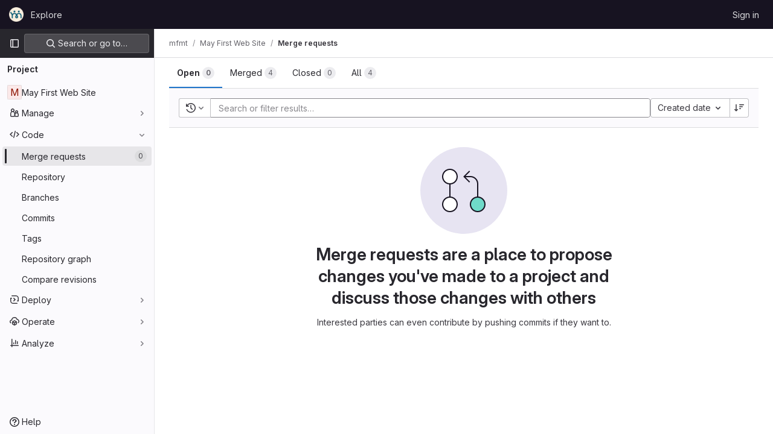

--- FILE ---
content_type: image/svg+xml
request_url: https://code.mayfirst.org/assets/icons-236e3b687d786d9dfe4709143a94d4c53b8d5a1f235775401e5825148297fa84.svg
body_size: 46903
content:
<?xml version="1.0" encoding="utf-8"?><svg xmlns="http://www.w3.org/2000/svg" xmlns:xlink="http://www.w3.org/1999/xlink"><symbol viewBox="0 0 16 16" id="abuse" xmlns="http://www.w3.org/2000/svg"><path fill-rule="evenodd" clip-rule="evenodd" d="M5.308 1.5L1.5 5.308v5.384L5.308 14.5h5.384l3.808-3.808V5.308L10.692 1.5H5.308zM11.314 0H4.686L0 4.686v6.628L4.686 16h6.628L16 11.314V4.686L11.314 0zM9 11a1 1 0 1 1-2 0 1 1 0 0 1 2 0zm-.25-6.25a.75.75 0 0 0-1.5 0v3.5a.75.75 0 0 0 1.5 0v-3.5z"/></symbol><symbol viewBox="0 0 16 16" id="accessibility" xmlns="http://www.w3.org/2000/svg"><path fill-rule="evenodd" d="M13.434 4.187a.874.874 0 0 1-.67 1.04l-2.718.587a1 1 0 0 0-.79.977v.88a8 8 0 0 0 .507 2.8l1.624 4.348a.874.874 0 1 1-1.638.612l-1.554-4.16a.5.5 0 0 0-.937 0l-1.554 4.16a.874.874 0 0 1-1.638-.611l1.625-4.35a8 8 0 0 0 .506-2.8v-.879a1 1 0 0 0-.789-.977L2.69 5.226a.874.874 0 0 1 .37-1.709l3.822.826a4 4 0 0 0 1.69 0l3.822-.826a.874.874 0 0 1 1.04.67zM7.684 0a1.749 1.749 0 1 1 0 3.497 1.749 1.749 0 0 1 0-3.497z"/></symbol><symbol viewBox="0 0 16 16" id="account" xmlns="http://www.w3.org/2000/svg"><path fill-rule="evenodd" clip-rule="evenodd" d="M4 6.5a1.5 1.5 0 1 0 0-3 1.5 1.5 0 0 0 0 3zM7 5a2.99 2.99 0 0 1-.87 2.113A3.997 3.997 0 0 1 8 10.5V12a2 2 0 0 1-2 2H2a2 2 0 0 1-2-2v-1.5c0-1.427.747-2.679 1.87-3.387A3 3 0 1 1 7 5zm-5.5 5.5a2.5 2.5 0 0 1 5 0V12a.5.5 0 0 1-.5.5H2a.5.5 0 0 1-.5-.5v-1.5zm12.251-7.165c.21.122.462.163.685.07l.313-.133a.5.5 0 0 1 .628.21l.308.535a.5.5 0 0 1-.13.649l-.272.205c-.193.146-.283.387-.283.629s.09.483.283.629l.271.205a.5.5 0 0 1 .131.649l-.308.534a.5.5 0 0 1-.628.21l-.313-.131c-.223-.094-.475-.053-.685.069-.209.121-.374.32-.404.56l-.042.337a.5.5 0 0 1-.496.438h-.618a.5.5 0 0 1-.496-.438l-.042-.337c-.03-.24-.195-.439-.404-.56-.21-.122-.462-.163-.685-.07l-.313.133a.5.5 0 0 1-.628-.21l-.308-.535a.5.5 0 0 1 .13-.649l.272-.205C9.91 5.983 10 5.742 10 5.5s-.09-.483-.283-.629l-.271-.205a.5.5 0 0 1-.131-.649l.308-.534a.5.5 0 0 1 .628-.21l.313.131c.223.094.475.053.685-.069.209-.121.374-.32.404-.56l.042-.337A.5.5 0 0 1 12.191 2h.618a.5.5 0 0 1 .496.438l.042.337c.03.24.195.439.404.56zM13.5 5.5a1 1 0 1 1-2 0 1 1 0 0 1 2 0z"/></symbol><symbol viewBox="0 0 16 16" id="admin" xmlns="http://www.w3.org/2000/svg"><path fill-rule="evenodd" clip-rule="evenodd" d="M7.879 5l1.06-1.06 1.421-1.422a3.5 3.5 0 0 0-3.653 4.674l.326.897-.675.674-3.797 3.798a.621.621 0 1 0 .878.878l3.798-3.797.674-.675.897.325a3.5 3.5 0 0 0 4.674-3.653L12.06 7.062 11 8.12 9.94 7.06l-1-1L7.878 5zm6.173-1.93A4.987 4.987 0 0 1 15 6a5 5 0 0 1-6.703 4.703L4.5 14.5a2.121 2.121 0 0 1-3-3l3.797-3.797A5 5 0 0 1 13 2l-1.076 1.076-.863.863L10 5l1 1 1.06-1.06.864-.864L14 3l.052.07z"/></symbol><symbol viewBox="0 0 16 16" id="api" xmlns="http://www.w3.org/2000/svg"><path fill-rule="evenodd" clip-rule="evenodd" d="M11.876.165a.25.25 0 0 1 .296-.146l1.022.279a.25.25 0 0 1 .181.276l-.127.893c.551.317.995.774 1.299 1.31l.895-.12a.25.25 0 0 1 .275.185l.27 1.024a.25.25 0 0 1-.15.295l-.836.336a3.501 3.501 0 0 1-.485 1.781l.55.715a.25.25 0 0 1-.022.33l-.751.745a.25.25 0 0 1-.33.02l-.711-.558a3.496 3.496 0 0 1-1.784.47l-.344.835a.25.25 0 0 1-.296.146l-1.022-.278a.25.25 0 0 1-.182-.277l.128-.893a3.496 3.496 0 0 1-1.299-1.31l-.895.12a.25.25 0 0 1-.275-.185l-.27-1.024a.25.25 0 0 1 .15-.295l.836-.336a3.504 3.504 0 0 1 .485-1.781l-.55-.715a.25.25 0 0 1 .022-.33l.751-.745a.25.25 0 0 1 .33-.02l.711.558A3.496 3.496 0 0 1 11.532 1l.344-.835zm1.554 4.86a2 2 0 1 1-3.86-1.05 2 2 0 0 1 3.86 1.05zM5.777 6.22A.25.25 0 0 0 5.53 6H4.471a.25.25 0 0 0-.248.219l-.11.88a3.977 3.977 0 0 0-1.244.515l-.7-.544a.25.25 0 0 0-.33.02l-.749.749a.25.25 0 0 0-.02.33l.544.7a3.977 3.977 0 0 0-.515 1.244l-.88.11A.25.25 0 0 0 0 10.47v1.058a.25.25 0 0 0 .219.248l.88.11c.101.448.278.867.515 1.244l-.544.7a.25.25 0 0 0 .02.33l.749.749a.25.25 0 0 0 .33.02l.7-.544c.377.237.796.414 1.244.515l.11.88a.25.25 0 0 0 .247.22h1.058a.25.25 0 0 0 .248-.219l.11-.88a3.974 3.974 0 0 0 1.244-.515l.7.544a.25.25 0 0 0 .33-.02l.749-.749a.25.25 0 0 0 .02-.33l-.544-.7c.237-.377.414-.796.515-1.244l.88-.11a.25.25 0 0 0 .22-.247v-1.058a.25.25 0 0 0-.219-.248l-.88-.11a3.977 3.977 0 0 0-.515-1.244l.544-.7a.25.25 0 0 0-.02-.33l-.75-.75a.25.25 0 0 0-.33-.02l-.7.544A3.977 3.977 0 0 0 5.887 7.1l-.11-.88zM7.5 11a2.5 2.5 0 1 1-5 0 2.5 2.5 0 0 1 5 0z"/></symbol><symbol viewBox="0 0 16 16" id="appearance" xmlns="http://www.w3.org/2000/svg"><path fill-rule="evenodd" clip-rule="evenodd" d="M14.489 8.388l-.001.006a.115.115 0 0 1-.027.028.428.428 0 0 1-.264.082h-3.186c-3.118 0-4.68 3.77-2.476 5.974a6.5 6.5 0 1 1 5.953-6.09zm-.292 1.616c.913 0 1.736-.618 1.79-1.529a8 8 0 1 0-7.032 7.468c1.243-.147 1.527-1.639.641-2.525-1.26-1.26-.367-3.414 1.415-3.414h3.186zM10 5a1 1 0 1 1-2 0 1 1 0 0 1 2 0zM6 7a1 1 0 1 0 0-2 1 1 0 0 0 0 2zm0 2a1 1 0 1 1-2 0 1 1 0 0 1 2 0z"/></symbol><symbol viewBox="0 0 16 16" id="applications" xmlns="http://www.w3.org/2000/svg"><path fill-rule="evenodd" clip-rule="evenodd" d="M3 2.5h2a.5.5 0 0 1 .5.5v2a.5.5 0 0 1-.5.5H3a.5.5 0 0 1-.5-.5V3a.5.5 0 0 1 .5-.5zM1 3a2 2 0 0 1 2-2h2a2 2 0 0 1 2 2v2a2 2 0 0 1-2 2H3a2 2 0 0 1-2-2V3zm2 7.5h2a.5.5 0 0 1 .5.5v2a.5.5 0 0 1-.5.5H3a.5.5 0 0 1-.5-.5v-2a.5.5 0 0 1 .5-.5zM1 11a2 2 0 0 1 2-2h2a2 2 0 0 1 2 2v2a2 2 0 0 1-2 2H3a2 2 0 0 1-2-2v-2zm12-8.5h-2a.5.5 0 0 0-.5.5v2a.5.5 0 0 0 .5.5h2a.5.5 0 0 0 .5-.5V3a.5.5 0 0 0-.5-.5zM11 1a2 2 0 0 0-2 2v2a2 2 0 0 0 2 2h2a2 2 0 0 0 2-2V3a2 2 0 0 0-2-2h-2zm0 9.5h2a.5.5 0 0 1 .5.5v2a.5.5 0 0 1-.5.5h-2a.5.5 0 0 1-.5-.5v-2a.5.5 0 0 1 .5-.5zM9 11a2 2 0 0 1 2-2h2a2 2 0 0 1 2 2v2a2 2 0 0 1-2 2h-2a2 2 0 0 1-2-2v-2z"/></symbol><symbol viewBox="0 0 16 16" id="approval" xmlns="http://www.w3.org/2000/svg"><path fill-rule="evenodd" clip-rule="evenodd" d="M4 6.5a1.5 1.5 0 1 0 0-3 1.5 1.5 0 0 0 0 3zM7 5a2.99 2.99 0 0 1-.87 2.113A3.997 3.997 0 0 1 8 10.5V12a2 2 0 0 1-2 2H2a2 2 0 0 1-2-2v-1.5c0-1.427.747-2.679 1.87-3.387A3 3 0 1 1 7 5zm-5.5 5.5a2.5 2.5 0 0 1 5 0V12a.5.5 0 0 1-.5.5H2a.5.5 0 0 1-.5-.5v-1.5zm14.28-5.22a.75.75 0 0 0-1.06-1.06L12 6.94l-1.22-1.22a.75.75 0 1 0-1.06 1.06l1.75 1.75a.75.75 0 0 0 1.06 0l3.25-3.25z"/></symbol><symbol viewBox="0 0 16 16" id="approval-solid" xmlns="http://www.w3.org/2000/svg"><path fill-rule="evenodd" clip-rule="evenodd" d="M4 6.5a1.5 1.5 0 1 0 0-3 1.5 1.5 0 0 0 0 3zM7 5a2.99 2.99 0 0 1-.87 2.113A3.997 3.997 0 0 1 8 10.5V12a2 2 0 0 1-2 2H2a2 2 0 0 1-2-2v-1.5c0-1.427.747-2.679 1.87-3.387A3 3 0 1 1 7 5zm8.78.28a.75.75 0 0 0-1.06-1.06L12 6.94l-1.22-1.22a.75.75 0 1 0-1.06 1.06l1.75 1.75a.75.75 0 0 0 1.06 0l3.25-3.25z"/></symbol><symbol viewBox="0 0 16 16" id="archive" xmlns="http://www.w3.org/2000/svg"><path fill-rule="evenodd" clip-rule="evenodd" d="M1.5 4.5v-2h13v2h-13zM1 6a1 1 0 0 1-1-1V2a1 1 0 0 1 1-1h14a1 1 0 0 1 1 1v3a1 1 0 0 1-1 1v8a1 1 0 0 1-1 1H2a1 1 0 0 1-1-1V6zm1.5 0v7.5h11V6h-11zM4 8.75A.75.75 0 0 1 4.75 8h6.5a.75.75 0 0 1 0 1.5h-6.5A.75.75 0 0 1 4 8.75z"/></symbol><symbol viewBox="0 0 16 16" id="arrow-down" xmlns="http://www.w3.org/2000/svg"><path fill-rule="evenodd" clip-rule="evenodd" d="M10.72 10.159a.75.75 0 1 1 1.06 1.06l-3.25 3.25L8 15l-.53-.53-3.25-3.25a.75.75 0 0 1 1.06-1.061l1.97 1.97V1.75a.75.75 0 1 1 1.5 0v10.379l1.97-1.97z"/></symbol><symbol viewBox="0 0 16 16" id="arrow-left" xmlns="http://www.w3.org/2000/svg"><path fill-rule="evenodd" clip-rule="evenodd" d="M5.841 5.28a.75.75 0 0 0-1.06-1.06L1.53 7.47 1 8l.53.53 3.25 3.25a.75.75 0 0 0 1.061-1.06l-1.97-1.97H14.25a.75.75 0 0 0 0-1.5H3.871l1.97-1.97z"/></symbol><symbol viewBox="0 0 16 16" id="arrow-right" xmlns="http://www.w3.org/2000/svg"><path fill-rule="evenodd" clip-rule="evenodd" d="M10.159 10.72a.75.75 0 1 0 1.06 1.06l3.25-3.25L15 8l-.53-.53-3.25-3.25a.75.75 0 0 0-1.061 1.06l1.97 1.97H1.75a.75.75 0 1 0 0 1.5h10.379l-1.97 1.97z"/></symbol><symbol viewBox="0 0 16 16" id="arrow-up" xmlns="http://www.w3.org/2000/svg"><path fill-rule="evenodd" clip-rule="evenodd" d="M10.72 5.841a.75.75 0 1 0 1.06-1.06L8.53 1.53 8 1l-.53.53-3.25 3.25a.75.75 0 0 0 1.06 1.061l1.97-1.97V14.25a.75.75 0 0 0 1.5 0V3.871l1.97 1.97z"/></symbol><symbol viewBox="0 0 16 16" id="assignee" xmlns="http://www.w3.org/2000/svg"><path fill-rule="evenodd" clip-rule="evenodd" d="M4 6.5a1.5 1.5 0 1 0 0-3 1.5 1.5 0 0 0 0 3zM7 5a2.99 2.99 0 0 1-.87 2.113A3.997 3.997 0 0 1 8 10.5V12a2 2 0 0 1-2 2H2a2 2 0 0 1-2-2v-1.5c0-1.427.747-2.679 1.87-3.387A3 3 0 1 1 7 5zm-5.5 5.5a2.5 2.5 0 0 1 5 0V12a.5.5 0 0 1-.5.5H2a.5.5 0 0 1-.5-.5v-1.5zM13 10a.75.75 0 0 1-.75-.75v-1.5h-1.5a.75.75 0 0 1 0-1.5h1.5v-1.5a.75.75 0 0 1 1.5 0v1.5h1.5a.75.75 0 0 1 0 1.5h-1.5v1.5A.75.75 0 0 1 13 10z"/></symbol><symbol viewBox="0 0 16 16" id="at" xmlns="http://www.w3.org/2000/svg"><path fill-rule="evenodd" clip-rule="evenodd" d="M9.774 1.747a6.5 6.5 0 1 0 1.142 12.062.75.75 0 0 1 .673 1.34A8 8 0 1 1 16 8v1.25a2.75 2.75 0 0 1-5.072 1.475A4 4 0 1 1 12 8v1.25a1.25 1.25 0 0 0 2.5 0V8a6.5 6.5 0 0 0-4.726-6.253zM10.5 8a2.5 2.5 0 1 0-5 0 2.5 2.5 0 0 0 5 0z"/></symbol><symbol viewBox="0 0 16 16" id="attention" xmlns="http://www.w3.org/2000/svg"><path fill-rule="evenodd" clip-rule="evenodd" d="M6.04 8l-3.174 5.5a1 1 0 0 0 .866 1.5h2.173a1 1 0 0 0 .724-.31L13 8 6.629 1.31A1 1 0 0 0 5.905 1H3.732a1 1 0 0 0-.866 1.5L6.04 8zm4.889 0L5.69 13.5H4.598L7.34 8.75 7.773 8l-.433-.75L4.598 2.5H5.69L10.93 8z"/></symbol><symbol viewBox="0 0 16 16" id="attention-solid" xmlns="http://www.w3.org/2000/svg"><path d="M13 8L6.629 1.31A1 1 0 0 0 5.905 1H3.732a1 1 0 0 0-.866 1.5L6.04 8l-3.175 5.5a1 1 0 0 0 .866 1.5h2.173a1 1 0 0 0 .724-.31L13 8z"/></symbol><symbol viewBox="0 0 16 16" id="attention-solid-sm" xmlns="http://www.w3.org/2000/svg"><path d="M12.004 8L7.538 3.31A1 1 0 0 0 6.813 3H5.732a1 1 0 0 0-.866 1.5L6.886 8l-2.02 3.5a1 1 0 0 0 .866 1.5h1.081a1 1 0 0 0 .725-.31L12.004 8z"/></symbol><symbol viewBox="0 0 16 16" id="autoplay" xmlns="http://www.w3.org/2000/svg"><path fill-rule="evenodd" clip-rule="evenodd" d="M11.194.665a8 8 0 1 0 4.194 10.404.75.75 0 0 0-1.385-.575 6.5 6.5 0 1 1-.526-5.994H11.75a.75.75 0 0 0 0 1.5H16V1.75a.75.75 0 0 0-1.5 0v1.586a8 8 0 0 0-3.306-2.67zm-.423 6.913a.5.5 0 0 1 0 .844l-4.003 2.54A.5.5 0 0 1 6 10.538V5.461a.5.5 0 0 1 .768-.422l4.003 2.539z"/></symbol><symbol viewBox="0 0 16 16" id="bitbucket" xmlns="http://www.w3.org/2000/svg"><path d="M1.454 1.816a.452.452 0 0 0-.345.153.435.435 0 0 0-.103.358L2.91 13.684c.049.287.3.498.596.5h9.135a.447.447 0 0 0 .449-.37L14.994 2.33a.435.435 0 0 0-.1-.358.452.452 0 0 0-.342-.156H1.454zm8.018 8.208H6.557l-.79-4.05h4.412l-.707 4.05z"/></symbol><symbol viewBox="0 0 16 16" id="bold" xmlns="http://www.w3.org/2000/svg"><path fill-rule="evenodd" clip-rule="evenodd" d="M4 2a1 1 0 0 0-1 1v10a1 1 0 0 0 1 1h5.5a3.5 3.5 0 0 0 1.852-6.47A3.5 3.5 0 0 0 8.5 2H4zm4.5 5a1.5 1.5 0 1 0 0-3H5v3h3.5zM5 9v3h4.5a1.5 1.5 0 0 0 0-3H5z"/></symbol><symbol viewBox="0 0 16 16" id="book" xmlns="http://www.w3.org/2000/svg"><path fill-rule="evenodd" clip-rule="evenodd" d="M2.25 2a2 2 0 0 1 2-2H13a.75.75 0 0 1 .75.75v10.5A.75.75 0 0 1 13 12H7.5v1.5H13a.75.75 0 0 1 0 1.5H7.5v1H6v-1H4.5a2.25 2.25 0 0 1-2.25-2.25V2zM6 13.5V12H4.5a.75.75 0 0 0 0 1.5H6zm6.25-12v9H4.5c-.263 0-.515.045-.75.128V2a.5.5 0 0 1 .5-.5h8z"/></symbol><symbol viewBox="0 0 16 16" id="bookmark" xmlns="http://www.w3.org/2000/svg"><path fill-rule="evenodd" clip-rule="evenodd" d="M8 9.293l1.06 1.06 3.44 3.44V2a.5.5 0 0 0-.5-.5H4a.5.5 0 0 0-.5.5v11.793l3.44-3.44L8 9.293zm1.06 3.182l3.233 3.232c.63.63 1.707.184 1.707-.707V2a2 2 0 0 0-2-2H4a2 2 0 0 0-2 2v13c0 .89 1.077 1.337 1.707.707l3.232-3.232L8 11.415l1.06 1.06z"/></symbol><symbol viewBox="0 0 16 16" id="branch" xmlns="http://www.w3.org/2000/svg"><path fill-rule="evenodd" clip-rule="evenodd" d="M11.5 4.5a1 1 0 1 0 0-2 1 1 0 0 0 0 2zm2.5-1a2.501 2.501 0 0 1-1.872 2.42A3.502 3.502 0 0 1 8.75 8.5h-1.5a2 2 0 0 0-1.965 1.626 2.501 2.501 0 1 1-1.535-.011v-4.23a2.501 2.501 0 1 1 1.5 0v1.742a3.484 3.484 0 0 1 2-.627h1.5a2 2 0 0 0 1.823-1.177A2.5 2.5 0 1 1 14 3.5zm-8.5 9a1 1 0 1 1-2 0 1 1 0 0 1 2 0zm0-9a1 1 0 1 1-2 0 1 1 0 0 1 2 0z"/></symbol><symbol viewBox="0 0 16 16" id="branch-deleted" xmlns="http://www.w3.org/2000/svg"><path fill-rule="evenodd" clip-rule="evenodd" d="M10.28 1.22a.75.75 0 1 0-1.06 1.06l1.22 1.22-1.22 1.22a.75.75 0 0 0 1.06 1.06l1.22-1.22 1.22 1.22a.75.75 0 1 0 1.06-1.06L12.56 3.5l1.22-1.22a.75.75 0 0 0-1.06-1.06L11.5 2.44l-1.22-1.22zm-2.5 6a.75.75 0 0 1 0 1.06l-2.045 2.046A2.499 2.499 0 0 1 4.5 15a2.5 2.5 0 0 1-.75-4.886V5.886a2.501 2.501 0 1 1 1.5 0v2.803l1.47-1.47a.75.75 0 0 1 1.06 0zM5.5 12.5a1 1 0 1 1-2 0 1 1 0 0 1 2 0zm0-9a1 1 0 1 1-2 0 1 1 0 0 1 2 0z"/></symbol><symbol fill="none" viewBox="0 0 16 16" id="brand-zoom" xmlns="http://www.w3.org/2000/svg"><path fill-rule="evenodd" clip-rule="evenodd" d="M1.45 3.333c-.801 0-1.45.65-1.45 1.45v4.986c0 1.6 1.298 2.898 2.898 2.898h6.986c.8 0 1.45-.649 1.45-1.45V6.233c0-1.6-1.298-2.899-2.899-2.899H1.45zM16 4.643v6.715c0 .544-.618.86-1.059.539l-2.059-1.498a1.333 1.333 0 0 1-.549-1.078V6.679c0-.427.204-.827.55-1.078l2.058-1.498a.667.667 0 0 1 1.059.54z" fill="#0E71EB"/></symbol><symbol viewBox="0 0 16 16" id="bug" xmlns="http://www.w3.org/2000/svg"><path fill-rule="evenodd" clip-rule="evenodd" d="M4 1.75A.75.75 0 0 1 4.75 1h.5C6.216 1 7 1.784 7 2.75v.35a5.023 5.023 0 0 1 2 0v-.35C9 1.784 9.784 1 10.75 1h.5a.75.75 0 0 1 0 1.5h-.5a.25.25 0 0 0-.25.25v.919A5.02 5.02 0 0 1 12.584 6h1.666a.75.75 0 0 1 0 1.5h-1.275c.017.164.025.331.025.5v.5h1.25a.75.75 0 0 1 0 1.5H13c0 .342-.034.677-.1 1h1.35a.75.75 0 0 1 0 1.5h-1.919A4.998 4.998 0 0 1 8 15a4.998 4.998 0 0 1-4.331-2.5H1.75a.75.75 0 0 1 0-1.5H3.1a5.022 5.022 0 0 1-.1-1H1.75a.75.75 0 0 1 0-1.5H3V8c0-.169.008-.336.025-.5H1.75a.75.75 0 0 1 0-1.5h1.666A5.02 5.02 0 0 1 5.5 3.669V2.75a.25.25 0 0 0-.25-.25h-.5A.75.75 0 0 1 4 1.75zM11.5 8v2a3.501 3.501 0 0 1-2.75 3.42V7.5h2.715c.023.163.035.33.035.5zm-4.25-.5v5.92A3.501 3.501 0 0 1 4.5 10V8c0-.17.012-.337.035-.5H7.25zM10.873 6H5.127A3.496 3.496 0 0 1 8 4.5c1.19 0 2.24.593 2.873 1.5z"/></symbol><symbol viewBox="0 0 16 16" id="building" xmlns="http://www.w3.org/2000/svg"><path fill-rule="evenodd" clip-rule="evenodd" d="M3.5 14.5v-13h9v13H11V11a1 1 0 0 0-1-1H6a1 1 0 0 0-1 1v3.5H3.5zm3 0h3v-3h-3v3zM2 1a1 1 0 0 1 1-1h10a1 1 0 0 1 1 1v14a1 1 0 0 1-1 1H3a1 1 0 0 1-1-1V1zm3 2.75A.75.75 0 0 1 5.75 3h1a.75.75 0 0 1 0 1.5h-1A.75.75 0 0 1 5 3.75zM9.25 3a.75.75 0 0 0 0 1.5h1a.75.75 0 0 0 0-1.5h-1zM5 7.25a.75.75 0 0 1 .75-.75h1a.75.75 0 0 1 0 1.5h-1A.75.75 0 0 1 5 7.25zm4.25-.75a.75.75 0 0 0 0 1.5h1a.75.75 0 0 0 0-1.5h-1z"/></symbol><symbol viewBox="0 0 16 16" id="bulb" xmlns="http://www.w3.org/2000/svg"><path fill-rule="evenodd" clip-rule="evenodd" d="M4.17 8.533C2.21 5.5 4.388 1.5 8 1.5s5.79 4 3.83 7.033L9.592 12H6.408L4.17 8.533zM5 12.584L2.91 9.347C.305 5.315 3.2 0 8 0s7.694 5.315 5.09 9.347L11 12.584V14a2 2 0 0 1-2 2H7a2 2 0 0 1-2-2v-1.416zm1.5.916v.5a.5.5 0 0 0 .5.5h2a.5.5 0 0 0 .5-.5v-.5h-3z"/></symbol><symbol viewBox="0 0 16 16" id="bullhorn" xmlns="http://www.w3.org/2000/svg"><path fill-rule="evenodd" clip-rule="evenodd" d="M8.5 8.974l6 2.333V2.693l-6 2.333v3.948zm6.138-7.944L7 4H3a3 3 0 0 0 0 6h.969l1.066 4.445A2.029 2.029 0 0 0 7.008 16c1.524 0 2.504-1.618 1.797-2.969l-1.53-2.924 7.363 2.863A1 1 0 0 0 16 12.038V1.962a1 1 0 0 0-1.362-.932zM5.51 10h.016l1.95 3.726a.529.529 0 1 1-.983.369L5.511 10zM3 5.5h4v3H3a1.5 1.5 0 1 1 0-3z"/></symbol><symbol viewBox="0 0 16 16" id="calendar" xmlns="http://www.w3.org/2000/svg"><path fill-rule="evenodd" clip-rule="evenodd" d="M4.75 1a.75.75 0 0 1 .75.75V3h5V1.75a.75.75 0 0 1 1.5 0V3h2a1 1 0 0 1 1 1v10a1 1 0 0 1-1 1H2a1 1 0 0 1-1-1V4a1 1 0 0 1 1-1h2V1.75A.75.75 0 0 1 4.75 1zM2.5 4.5V6h11V4.5h-11zm0 9v-6h11v6h-11zM11 11a1 1 0 1 0 0-2 1 1 0 0 0 0 2z"/></symbol><symbol viewBox="0 0 16 16" id="calendar-overdue" xmlns="http://www.w3.org/2000/svg"><path fill-rule="evenodd" clip-rule="evenodd" d="M5 1a.75.75 0 0 1 .75.75V3h5V1.75a.75.75 0 0 1 1.5 0V3H14a1 1 0 0 1 1 1v4.25a.75.75 0 0 1-1.5 0V7.5h-11v6h5.75a.75.75 0 0 1 0 1.5H2a1 1 0 0 1-1-1V4a1 1 0 0 1 1-1h2.25V1.75A.75.75 0 0 1 5 1zM2.5 6h11V4.5h-11V6zm8.78 4.22a.75.75 0 1 0-1.06 1.06L11.94 13l-1.72 1.72a.75.75 0 1 0 1.06 1.06L13 14.06l1.72 1.72a.75.75 0 1 0 1.06-1.06L14.06 13l1.72-1.72a.75.75 0 1 0-1.06-1.06L13 11.94l-1.72-1.72z"/></symbol><symbol viewBox="0 0 16 16" id="cancel" xmlns="http://www.w3.org/2000/svg"><path fill-rule="evenodd" clip-rule="evenodd" d="M12.035 13.096a6.5 6.5 0 0 1-9.131-9.131l9.131 9.131zm1.061-1.06L3.965 2.903a6.5 6.5 0 0 1 9.131 9.131zM16 8A8 8 0 1 1 0 8a8 8 0 0 1 16 0z"/></symbol><symbol viewBox="0 0 16 16" id="canceled-circle" xmlns="http://www.w3.org/2000/svg"><path fill-rule="evenodd" clip-rule="evenodd" d="M14.5 8a6.5 6.5 0 1 1-13 0 6.5 6.5 0 0 1 13 0zM16 8A8 8 0 1 1 0 8a8 8 0 0 1 16 0zM5.28 4.22a.75.75 0 0 0-1.06 1.06l6.5 6.5a.75.75 0 1 0 1.06-1.06l-6.5-6.5z"/></symbol><symbol viewBox="0 0 16 16" id="car" xmlns="http://www.w3.org/2000/svg"><path fill-rule="evenodd" clip-rule="evenodd" d="M11 2.5H5a.5.5 0 0 0-.5.5v2h7V3a.5.5 0 0 0-.5-.5zM1.75 4.25H3V3a2 2 0 0 1 2-2h6a2 2 0 0 1 2 2v1.25h1.25a.75.75 0 0 1 0 1.5h-.918A3.995 3.995 0 0 1 15 9v5a1 1 0 1 1-2 0v-1H3v1a1 1 0 1 1-2 0V9c0-1.339.658-2.524 1.668-3.25H1.75a.75.75 0 0 1 0-1.5zM12 11.5h1.5V9A2.5 2.5 0 0 0 11 6.5H5A2.5 2.5 0 0 0 2.5 9v2.5H4V11a1 1 0 0 1 1-1h6a1 1 0 0 1 1 1v.5z"/></symbol><symbol viewBox="0 0 16 16" id="catalog-checkmark" xmlns="http://www.w3.org/2000/svg"><path fill-rule="evenodd" clip-rule="evenodd" d="M5.75 1a.75.75 0 1 0 0 1.5h4.5a.75.75 0 1 0 0-1.5h-4.5zm-2 2.5a.75.75 0 1 0 0 1.5h8.5a.75.75 0 1 0 0-1.5h-8.5zm-1.25 4v6h11v-6h-11zM2 6a1 1 0 0 0-1 1v7a1 1 0 0 0 1 1h12a1 1 0 0 0 1-1V7a1 1 0 0 0-1-1H2zm8.28 3.83a.75.75 0 1 0-1.06-1.06l-1.97 1.97-.47-.47a.75.75 0 1 0-1.06 1.06l1 1a.75.75 0 0 0 1.06 0l2.5-2.5z"/></symbol><symbol viewBox="0 0 16 16" id="chart" xmlns="http://www.w3.org/2000/svg"><path fill-rule="evenodd" clip-rule="evenodd" d="M3.75 1a.75.75 0 0 1 .75.75v9.75h9.75a.75.75 0 0 1 0 1.5H4.5v1.25a.75.75 0 0 1-1.5 0V13H1.75a.75.75 0 0 1 0-1.5H3V1.75A.75.75 0 0 1 3.75 1zm9.75 4.75a.75.75 0 0 0-1.5 0v3.5a.75.75 0 0 0 1.5 0v-3.5zM9.75 3a.75.75 0 0 1 .75.75v5.5a.75.75 0 0 1-1.5 0v-5.5A.75.75 0 0 1 9.75 3zM7.5 7.75a.75.75 0 0 0-1.5 0v1.5a.75.75 0 0 0 1.5 0v-1.5z"/></symbol><symbol viewBox="0 0 16 16" id="check" xmlns="http://www.w3.org/2000/svg"><path fill-rule="evenodd" clip-rule="evenodd" d="M12.78 4.62a.75.75 0 0 1 0 1.06l-6.097 6.097a.75.75 0 0 1-1.069-.009L3.211 9.284a.75.75 0 1 1 1.078-1.043l1.873 1.936L11.72 4.62a.75.75 0 0 1 1.06 0z"/></symbol><symbol viewBox="0 0 16 16" id="check-circle" xmlns="http://www.w3.org/2000/svg"><path fill-rule="evenodd" clip-rule="evenodd" d="M14.5 8a6.5 6.5 0 1 1-13 0 6.5 6.5 0 0 1 13 0zM16 8A8 8 0 1 1 0 8a8 8 0 0 1 16 0zm-4.22-1.72a.75.75 0 0 0-1.06-1.06L6.75 9.19 5.53 7.97a.75.75 0 0 0-1.06 1.06l1.75 1.75a.75.75 0 0 0 1.06 0l4.5-4.5z"/></symbol><symbol viewBox="0 0 16 16" id="check-circle-dashed" xmlns="http://www.w3.org/2000/svg"><path fill-rule="evenodd" clip-rule="evenodd" d="M6.701 1.08a.75.75 0 0 0-.934-.5A7.75 7.75 0 0 0 .573 5.785a.75.75 0 1 0 1.438.429 6.25 6.25 0 0 1 4.188-4.199.75.75 0 0 0 .502-.934zm2.598 0a.75.75 0 0 1 .934-.501 7.75 7.75 0 0 1 5.194 5.206.75.75 0 1 1-1.438.429 6.25 6.25 0 0 0-4.188-4.199.75.75 0 0 1-.502-.934zm2.481 4.14a.75.75 0 0 1 0 1.06l-4.5 4.5a.75.75 0 0 1-1.06 0L4.47 9.03a.75.75 0 0 1 1.06-1.06l1.22 1.22 3.97-3.97a.75.75 0 0 1 1.06 0zm-1.547 10.2a.75.75 0 1 1-.432-1.436 6.251 6.251 0 0 0 4.188-4.199.75.75 0 1 1 1.438.429 7.75 7.75 0 0 1-5.194 5.206zm-4.466 0a.75.75 0 1 0 .432-1.436 6.25 6.25 0 0 1-4.188-4.199.75.75 0 1 0-1.438.429 7.75 7.75 0 0 0 5.194 5.206z"/></symbol><symbol viewBox="0 0 16 16" id="check-circle-filled" xmlns="http://www.w3.org/2000/svg"><path fill-rule="evenodd" clip-rule="evenodd" d="M8 16A8 8 0 1 0 8 0a8 8 0 0 0 0 16zm3.78-9.72a.75.75 0 0 0-1.06-1.06L6.75 9.19 5.53 7.97a.75.75 0 0 0-1.06 1.06l1.75 1.75a.75.75 0 0 0 1.06 0l4.5-4.5z"/></symbol><symbol viewBox="0 0 12 12" id="check-sm" xmlns="http://www.w3.org/2000/svg"><path fill-rule="evenodd" clip-rule="evenodd" d="M10.78 2.62a.75.75 0 0 1 0 1.06L4.683 9.777a.75.75 0 0 1-1.069-.009L1.211 7.284a.75.75 0 0 1 1.078-1.043l1.873 1.936L9.72 2.62a.75.75 0 0 1 1.06 0z"/></symbol><symbol viewBox="0 0 12 12" id="check-xs" xmlns="http://www.w3.org/2000/svg"><path fill-rule="evenodd" clip-rule="evenodd" d="M9.53 3.22a.75.75 0 0 1 0 1.06l-4.5 4.5a.75.75 0 0 1-1.06 0l-1.5-1.5a.75.75 0 0 1 1.06-1.06l.97.97 3.97-3.97a.75.75 0 0 1 1.06 0z"/></symbol><symbol viewBox="0 0 16 16" id="cherry-pick-commit" xmlns="http://www.w3.org/2000/svg"><path fill-rule="evenodd" clip-rule="evenodd" d="M8.75.75a.75.75 0 0 0-1.5 0v2.528a10.555 10.555 0 0 0-2.55.51 9.11 9.11 0 0 0-.952.375 6.415 6.415 0 0 0-.337.167l-.022.012-.007.004-.002.002h-.001L3.75 5l-.372-.651A.75.75 0 0 0 3 5v2.25a.75.75 0 0 0 1.5 0V5.47A9.002 9.002 0 0 1 8 4.75a9.001 9.001 0 0 1 3.5.72v1.78a.75.75 0 0 0 1.5 0V5a.75.75 0 0 0-.378-.651L12.25 5l.372-.651-.002-.001-.002-.002-.007-.004-.022-.012a6.42 6.42 0 0 0-.337-.168 9.315 9.315 0 0 0-.952-.374 10.555 10.555 0 0 0-2.55-.51V.75zM10.5 12a2.5 2.5 0 1 1-5 0 2.5 2.5 0 0 1 5 0zm1.43.75a4.001 4.001 0 0 1-7.86 0H.75a.75.75 0 0 1 0-1.5h3.32a4.001 4.001 0 0 1 7.86 0h3.32a.75.75 0 0 1 0 1.5h-3.32z"/></symbol><symbol viewBox="0 0 16 16" id="chevron-double-lg-left" xmlns="http://www.w3.org/2000/svg"><path fill-rule="evenodd" clip-rule="evenodd" d="M7.721 2.22a.75.75 0 0 1 1.061 1.06L4.061 8.002l4.721 4.721a.75.75 0 0 1-1.06 1.061L2.47 8.532a.75.75 0 0 1 0-1.06L7.722 2.22zm5 0a.75.75 0 0 1 1.061 1.06L9.061 8.002l4.721 4.721a.75.75 0 0 1-1.06 1.061L7.47 8.532a.75.75 0 0 1 0-1.06l5.252-5.252z"/></symbol><symbol viewBox="0 0 16 16" id="chevron-double-lg-right" xmlns="http://www.w3.org/2000/svg"><path fill-rule="evenodd" clip-rule="evenodd" d="M3.53 2.22a.75.75 0 0 0-1.06 1.06l4.72 4.722-4.72 4.721a.75.75 0 0 0 1.06 1.061l5.252-5.252a.75.75 0 0 0 0-1.06L3.53 2.22zm5 0a.75.75 0 0 0-1.06 1.06l4.721 4.722-4.721 4.721a.75.75 0 0 0 1.06 1.061l5.252-5.252a.75.75 0 0 0 0-1.06L8.53 2.22z"/></symbol><symbol viewBox="0 0 16 16" id="chevron-down" xmlns="http://www.w3.org/2000/svg"><path fill-rule="evenodd" clip-rule="evenodd" d="M4.22 6.22a.75.75 0 0 1 1.06 0L8 8.94l2.72-2.72a.75.75 0 1 1 1.06 1.06l-3.25 3.25a.75.75 0 0 1-1.06 0L4.22 7.28a.75.75 0 0 1 0-1.06z"/></symbol><symbol viewBox="0 0 16 16" id="chevron-left" xmlns="http://www.w3.org/2000/svg"><path fill-rule="evenodd" clip-rule="evenodd" d="M9.78 4.22a.75.75 0 0 1 0 1.06L7.06 8l2.72 2.72a.75.75 0 1 1-1.06 1.06L5.47 8.53a.75.75 0 0 1 0-1.06l3.25-3.25a.75.75 0 0 1 1.06 0z"/></symbol><symbol viewBox="0 0 16 16" id="chevron-lg-down" xmlns="http://www.w3.org/2000/svg"><path fill-rule="evenodd" clip-rule="evenodd" d="M2.22 5.22a.75.75 0 0 0 0 1.06l5.252 5.252a.75.75 0 0 0 1.06 0l5.252-5.252a.75.75 0 1 0-1.06-1.06L8.001 9.94 3.28 5.22a.75.75 0 0 0-1.06 0z"/></symbol><symbol viewBox="0 0 16 16" id="chevron-lg-left" xmlns="http://www.w3.org/2000/svg"><path fill-rule="evenodd" clip-rule="evenodd" d="M10.78 2.22a.75.75 0 0 0-1.06 0L4.468 7.472a.75.75 0 0 0 0 1.06l5.252 5.252a.75.75 0 1 0 1.06-1.06L6.06 8.001l4.72-4.721a.75.75 0 0 0 0-1.06z"/></symbol><symbol viewBox="0 0 16 16" id="chevron-lg-right" xmlns="http://www.w3.org/2000/svg"><path fill-rule="evenodd" clip-rule="evenodd" d="M5.22 2.22a.75.75 0 0 1 1.06 0l5.252 5.252a.75.75 0 0 1 0 1.06L6.28 13.784a.75.75 0 1 1-1.06-1.06l4.72-4.723L5.22 3.28a.75.75 0 0 1 0-1.06z"/></symbol><symbol viewBox="0 0 16 16" id="chevron-lg-up" xmlns="http://www.w3.org/2000/svg"><path fill-rule="evenodd" clip-rule="evenodd" d="M2.22 10.78a.75.75 0 0 1 0-1.06l5.252-5.252a.75.75 0 0 1 1.06 0l5.252 5.252a.75.75 0 1 1-1.06 1.06L8.001 6.06 3.28 10.78a.75.75 0 0 1-1.06 0z"/></symbol><symbol viewBox="0 0 16 16" id="chevron-right" xmlns="http://www.w3.org/2000/svg"><path fill-rule="evenodd" clip-rule="evenodd" d="M6.22 4.22a.75.75 0 0 0 0 1.06L8.94 8l-2.72 2.72a.75.75 0 1 0 1.06 1.06l3.25-3.25a.75.75 0 0 0 0-1.06L7.28 4.22a.75.75 0 0 0-1.06 0z"/></symbol><symbol viewBox="0 0 16 16" id="chevron-up" xmlns="http://www.w3.org/2000/svg"><path fill-rule="evenodd" clip-rule="evenodd" d="M4.22 9.78a.75.75 0 0 0 1.06 0L8 7.06l2.72 2.72a.75.75 0 1 0 1.06-1.06L8.53 5.47a.75.75 0 0 0-1.06 0L4.22 8.72a.75.75 0 0 0 0 1.06z"/></symbol><symbol viewBox="0 0 16 16" id="clear" xmlns="http://www.w3.org/2000/svg"><path fill-rule="evenodd" clip-rule="evenodd" d="M8 16A8 8 0 1 0 8 0a8 8 0 0 0 0 16zM4.22 4.22a.75.75 0 0 1 1.06 0L8 6.94l2.72-2.72a.75.75 0 1 1 1.06 1.06L9.06 8l2.72 2.72a.75.75 0 1 1-1.06 1.06L8 9.06l-2.72 2.72a.75.75 0 0 1-1.06-1.06L6.94 8 4.22 5.28a.75.75 0 0 1 0-1.06z"/></symbol><symbol viewBox="0 0 16 16" id="clear-all" xmlns="http://www.w3.org/2000/svg"><path fill-rule="evenodd" clip-rule="evenodd" d="M15.963 7.23A8 8 0 0 1 .044 8.841a.75.75 0 0 1 1.492-.158 6.5 6.5 0 1 0 9.964-6.16V4.25a.75.75 0 0 1-1.5 0V0h4.25a.75.75 0 0 1 0 1.5h-1.586a8.001 8.001 0 0 1 3.299 5.73zM7 2a1 1 0 1 0 0-2 1 1 0 0 0 0 2zm-2.25.25a1 1 0 1 1-2 0 1 1 0 0 1 2 0zM1.5 6a1 1 0 1 0 0-2 1 1 0 0 0 0 2z"/></symbol><symbol viewBox="0 0 16 16" id="clock" xmlns="http://www.w3.org/2000/svg"><path fill-rule="evenodd" clip-rule="evenodd" d="M14.5 8a6.5 6.5 0 1 1-13 0 6.5 6.5 0 0 1 13 0zM16 8A8 8 0 1 1 0 8a8 8 0 0 1 16 0zM8.75 3.75a.75.75 0 0 0-1.5 0v4.56l.22.22 2.254 2.254a.75.75 0 1 0 1.06-1.06L8.75 7.689V3.75z"/></symbol><symbol viewBox="0 0 16 16" id="close" xmlns="http://www.w3.org/2000/svg"><path fill-rule="evenodd" clip-rule="evenodd" d="M4.28 3.22a.75.75 0 0 0-1.06 1.06L6.94 8l-3.72 3.72a.75.75 0 1 0 1.06 1.06L8 9.06l3.72 3.72a.75.75 0 1 0 1.06-1.06L9.06 8l3.72-3.72a.75.75 0 0 0-1.06-1.06L8 6.94 4.28 3.22z"/></symbol><symbol viewBox="0 0 12 12" id="close-xs" xmlns="http://www.w3.org/2000/svg"><path fill-rule="evenodd" clip-rule="evenodd" d="M4.28 3.22a.75.75 0 0 0-1.06 1.06L4.94 6 3.22 7.72a.75.75 0 0 0 1.06 1.06L6 7.06l1.72 1.72a.75.75 0 0 0 1.06-1.06L7.06 6l1.72-1.72a.75.75 0 0 0-1.06-1.06L6 4.94 4.28 3.22z"/></symbol><symbol viewBox="0 0 16 16" id="cloud-gear" xmlns="http://www.w3.org/2000/svg"><path fill-rule="evenodd" clip-rule="evenodd" d="M8 2.5a3.75 3.75 0 0 0-3.745 3.552l-.04.787-.785-.08a1.75 1.75 0 0 0-1.055 3.257.75.75 0 0 1-.75 1.299 3.249 3.249 0 0 1 1.215-6.04 5.251 5.251 0 0 1 10.037-.973 3.75 3.75 0 0 1 1.561 6.744.75.75 0 0 1-.876-1.218 2.25 2.25 0 0 0-1.256-4.077l-.55-.014-.152-.528A3.752 3.752 0 0 0 8 2.5zm-.803 3.924c-.05.405-.355.724-.731.88-.323.135-.624.31-.898.52-.324.248-.752.352-1.129.193a.485.485 0 0 0-.608.204l-.322.558a.485.485 0 0 0 .127.629c.325.246.45.668.397 1.073a4.04 4.04 0 0 0 0 1.038c.053.405-.072.827-.397 1.073a.485.485 0 0 0-.127.629l.322.558c.122.212.383.3.608.204.377-.159.805-.055 1.129.193.274.21.575.385.898.52.376.156.68.475.731.88.03.242.236.424.48.424h.645c.245 0 .45-.182.481-.424.05-.405.355-.724.731-.88.323-.135.624-.31.898-.52.324-.248.752-.352 1.128-.193a.485.485 0 0 0 .61-.204l.321-.558a.485.485 0 0 0-.127-.629c-.325-.246-.45-.668-.397-1.073a4.046 4.046 0 0 0 0-1.038c-.053-.405.072-.827.397-1.073a.485.485 0 0 0 .127-.629l-.322-.558a.485.485 0 0 0-.609-.204c-.376.159-.804.055-1.128-.193a3.994 3.994 0 0 0-.898-.52c-.376-.156-.68-.475-.731-.88A.484.484 0 0 0 8.323 6h-.645a.484.484 0 0 0-.481.424zM10.5 11a2.5 2.5 0 1 1-5 0 2.5 2.5 0 0 1 5 0zM8 10a1 1 0 1 1 0 2 1 1 0 0 1 0-2z"/></symbol><symbol viewBox="0 0 16 16" id="cloud-pod" xmlns="http://www.w3.org/2000/svg"><path fill-rule="evenodd" clip-rule="evenodd" d="M4.255 6.052a3.75 3.75 0 0 1 7.349-.843l.152.528.55.014a2.25 2.25 0 0 1 1.256 4.077.75.75 0 0 0 .876 1.218 3.75 3.75 0 0 0-1.561-6.744 5.251 5.251 0 0 0-10.037.974 3.25 3.25 0 0 0-1.216 6.039.75.75 0 1 0 .752-1.299A1.749 1.749 0 0 1 3.43 6.76l.784.08.041-.787zM8 9.838l-1.732-.99L8 7.858l1.732.99L8 9.838zm.75 1.299l1.75-1v1.98l-1.75 1v-1.98zm-1.5 0l-1.75-1v1.98l1.75 1v-1.98zm.254-4.723a1 1 0 0 1 .992 0l3 1.714a1 1 0 0 1 .504.868v3.41a1 1 0 0 1-.504.87l-3 1.713a1 1 0 0 1-.992 0l-3-1.714A1 1 0 0 1 4 12.407v-3.41a1 1 0 0 1 .504-.87l3-1.713z"/></symbol><symbol viewBox="0 0 16 16" id="cloud-terminal" xmlns="http://www.w3.org/2000/svg"><path fill-rule="evenodd" clip-rule="evenodd" d="M4.256 6.041a3.75 3.75 0 0 1 7.348-.832l.152.528.55.014a2.25 2.25 0 0 1 1.069 4.198.75.75 0 1 0 .75 1.299 3.75 3.75 0 0 0-1.25-6.946 5.251 5.251 0 0 0-10.035.974 3.25 3.25 0 0 0-.896 6.2.75.75 0 1 0 .603-1.373A1.75 1.75 0 0 1 3.25 6.75h.967l.039-.709zM6.22 7.22a.75.75 0 0 1 1.06 0l1.75 1.75.53.53-.53.53-1.75 1.75a.75.75 0 0 1-1.06-1.06L7.44 9.5 6.22 8.28a.75.75 0 0 1 0-1.06zM8 13.25a.75.75 0 0 1 .75-.75h2.5a.75.75 0 0 1 0 1.5h-2.5a.75.75 0 0 1-.75-.75z"/></symbol><symbol viewBox="0 0 16 16" id="code" xmlns="http://www.w3.org/2000/svg"><path fill-rule="evenodd" clip-rule="evenodd" d="M9.424 2.023a.75.75 0 0 1 .556.904L7.48 13.42a.75.75 0 0 1-1.46-.348L8.52 2.58a.75.75 0 0 1 .904-.556zM11.16 4.22a.75.75 0 0 1 1.06 0l3.25 3.25L16 8l-.53.53-3.25 3.25a.75.75 0 1 1-1.06-1.06L13.88 8l-2.72-2.72a.75.75 0 0 1 0-1.06zM4.84 5.28a.75.75 0 1 0-1.06-1.06L.53 7.47 0 8l.53.53 3.25 3.25a.75.75 0 0 0 1.06-1.06L2.12 8l2.72-2.72z"/></symbol><symbol viewBox="0 0 16 16" id="collapse" xmlns="http://www.w3.org/2000/svg"><path fill-rule="evenodd" clip-rule="evenodd" d="M11.78 3.16a.75.75 0 0 0-1.06 0L8.75 5.13V.75a.75.75 0 0 0-1.5 0v4.38L5.28 3.16a.75.75 0 0 0-1.06 1.06l3.25 3.25L8 8l-.53.53-3.25 3.25a.75.75 0 0 0 1.06 1.061l1.97-1.97v4.379a.75.75 0 0 0 1.5 0v-4.379l1.97 1.97a.75.75 0 1 0 1.06-1.06L8.53 8.53 8 8l.53-.53 3.25-3.25a.75.75 0 0 0 0-1.061z"/></symbol><symbol viewBox="0 0 16 16" id="collapse-left" xmlns="http://www.w3.org/2000/svg"><path fill-rule="evenodd" clip-rule="evenodd" d="M0 12.25a.75.75 0 0 0 1.5 0v-8.5a.75.75 0 0 0-1.5 0v8.5zm7.841-8.03a.75.75 0 0 1 0 1.06l-1.97 1.97h9.379a.75.75 0 0 1 0 1.5H5.871l1.97 1.97a.75.75 0 1 1-1.06 1.06L3.53 8.53 3 8l.53-.53 3.25-3.25a.75.75 0 0 1 1.061 0z"/></symbol><symbol viewBox="0 0 16 16" id="collapse-right" xmlns="http://www.w3.org/2000/svg"><path fill-rule="evenodd" clip-rule="evenodd" d="M14.5 3.75a.75.75 0 0 1 1.5 0v8.5a.75.75 0 0 1-1.5 0v-8.5zm-6.341.47a.75.75 0 0 0 0 1.06l1.97 1.97H.75a.75.75 0 0 0 0 1.5h9.379l-1.97 1.97a.75.75 0 1 0 1.06 1.06l3.25-3.25L13 8l-.53-.53-3.25-3.25a.75.75 0 0 0-1.061 0z"/></symbol><symbol viewBox="0 0 16 16" id="collapse-solid" xmlns="http://www.w3.org/2000/svg"><path fill-rule="evenodd" clip-rule="evenodd" d="M16 8A8 8 0 1 1 0 8a8 8 0 0 1 16 0zM8 8l-.53-.53-2.25-2.25a.75.75 0 0 1 1.06-1.061l.97.97v-2.38a.75.75 0 0 1 1.5 0v2.38l.97-.97a.75.75 0 1 1 1.06 1.06L8.53 7.47 8 8l.53.53 2.25 2.25a.75.75 0 0 1-1.06 1.061l-.97-.97v2.38a.75.75 0 0 1-1.5 0v-2.38l-.97.97a.75.75 0 1 1-1.06-1.06l2.25-2.25L8 8z"/></symbol><symbol viewBox="0 0 16 16" id="comment" xmlns="http://www.w3.org/2000/svg"><path fill-rule="evenodd" clip-rule="evenodd" d="M0 4a3 3 0 0 1 3-3h10a3 3 0 0 1 3 3v6a3 3 0 0 1-3 3H4.063L1.28 15.78A.75.75 0 0 1 0 15.25V4zm3-1.5A1.5 1.5 0 0 0 1.5 4v9.44l1.723-1.72.22-.22H13a1.5 1.5 0 0 0 1.5-1.5V4A1.5 1.5 0 0 0 13 2.5H3z"/></symbol><symbol viewBox="0 0 16 16" id="comment-dots" xmlns="http://www.w3.org/2000/svg"><path fill-rule="evenodd" clip-rule="evenodd" d="M3 1a3 3 0 0 0-3 3v11.25a.75.75 0 0 0 1.28.53L4.063 13H13a3 3 0 0 0 3-3V4a3 3 0 0 0-3-3H3zM1.5 4A1.5 1.5 0 0 1 3 2.5h10A1.5 1.5 0 0 1 14.5 4v6a1.5 1.5 0 0 1-1.5 1.5H3.443l-.22.22L1.5 13.44V4zM11 8a1 1 0 1 0 0-2 1 1 0 0 0 0 2zM9 7a1 1 0 1 1-2 0 1 1 0 0 1 2 0zM5 8a1 1 0 1 0 0-2 1 1 0 0 0 0 2z"/></symbol><symbol viewBox="0 0 16 16" id="comment-lines" xmlns="http://www.w3.org/2000/svg"><path fill-rule="evenodd" clip-rule="evenodd" d="M0 4a3 3 0 0 1 3-3h10a3 3 0 0 1 3 3v6a3 3 0 0 1-3 3H4.063L1.28 15.78A.75.75 0 0 1 0 15.25V4zm3-1.5A1.5 1.5 0 0 0 1.5 4v9.44l1.723-1.72.22-.22H13a1.5 1.5 0 0 0 1.5-1.5V4A1.5 1.5 0 0 0 13 2.5H3zm0 5.75a.75.75 0 0 1 .75-.75h5.5a.75.75 0 0 1 0 1.5h-5.5A.75.75 0 0 1 3 8.25zM3.75 5a.75.75 0 0 0 0 1.5h8.5a.75.75 0 0 0 0-1.5h-8.5z"/></symbol><symbol viewBox="0 0 16 16" id="comment-next" xmlns="http://www.w3.org/2000/svg"><path fill-rule="evenodd" clip-rule="evenodd" d="M0 4a3 3 0 0 1 3-3h10a3 3 0 0 1 3 3v6a3 3 0 0 1-3 3H4.063L1.28 15.78A.75.75 0 0 1 0 15.25V4zm3-1.5A1.5 1.5 0 0 0 1.5 4v9.44l1.723-1.72.22-.22H13a1.5 1.5 0 0 0 1.5-1.5V4A1.5 1.5 0 0 0 13 2.5H3zm6.191 5.25H4.75a.75.75 0 0 1 0-1.5h4.441a.75.75 0 0 1 1.09-1.03l1.249 1.25.53.53-.53.53-1.25 1.25a.75.75 0 0 1-1.089-1.03z"/></symbol><symbol viewBox="0 0 16 16" id="comments" xmlns="http://www.w3.org/2000/svg"><path fill-rule="evenodd" clip-rule="evenodd" d="M2 0a2 2 0 0 0-2 2v10.06l1.28-1.28 1.53-1.53H4V11a2 2 0 0 0 2 2h7l1.5 1.5L16 16V6a2 2 0 0 0-2-2h-2V2a2 2 0 0 0-2-2H2zm8.5 4V2a.5.5 0 0 0-.5-.5H2a.5.5 0 0 0-.5.5v6.44l.47-.47.22-.22H4V6a2 2 0 0 1 2-2h4.5zm3.56 7.94l.44.439V6a.5.5 0 0 0-.5-.5H6a.5.5 0 0 0-.5.5v5a.5.5 0 0 0 .5.5h7.621l.44.44z"/></symbol><symbol viewBox="0 0 16 16" id="commit" xmlns="http://www.w3.org/2000/svg"><path fill-rule="evenodd" clip-rule="evenodd" d="M8 10.5a2.5 2.5 0 1 0 0-5 2.5 2.5 0 0 0 0 5zM8 12c1.953 0 3.579-1.4 3.93-3.25h3.32a.75.75 0 0 0 0-1.5h-3.32a4.001 4.001 0 0 0-7.86 0H.75a.75.75 0 0 0 0 1.5h3.32A4.001 4.001 0 0 0 8 12z"/></symbol><symbol viewBox="0 0 16 16" id="comparison" xmlns="http://www.w3.org/2000/svg"><path fill-rule="evenodd" clip-rule="evenodd" d="M4.5 3.5a1 1 0 1 1-2 0 1 1 0 0 1 2 0zm-.25 2.386a2.501 2.501 0 1 0-1.5 0V10.5a2.75 2.75 0 0 0 2.75 2.75h.629l-.47.47a.75.75 0 1 0 1.061 1.06l1.75-1.75.53-.53-.53-.53-1.75-1.75a.747.747 0 0 0-1.061 0 .75.75 0 0 0 0 1.06l.47.47H5.5c-.69 0-1.25-.56-1.25-1.25V5.886zM9.28 1.22a.75.75 0 1 1 1.06 1.06l-.47.47h.63a2.75 2.75 0 0 1 2.75 2.75v4.614a2.501 2.501 0 1 1-1.5 0V5.5c0-.69-.56-1.25-1.25-1.25h-.63l.47.47a.75.75 0 1 1-1.06 1.06L7.53 4.03 7 3.5l.53-.53 1.75-1.75zM12.5 13.5a1 1 0 1 0 0-2 1 1 0 0 0 0 2z"/></symbol><symbol viewBox="0 0 16 16" id="compass" xmlns="http://www.w3.org/2000/svg"><path fill-rule="evenodd" clip-rule="evenodd" d="M14.5 8a6.5 6.5 0 1 1-13 0 6.5 6.5 0 0 1 13 0zM16 8A8 8 0 1 1 0 8a8 8 0 0 1 16 0zM7.186 5.605L12 4l-1.605 4.814a2.5 2.5 0 0 1-1.58 1.581L4 12l1.605-4.814a2.5 2.5 0 0 1 1.58-1.581zM9 8a1 1 0 1 1-2 0 1 1 0 0 1 2 0z"/></symbol><symbol viewBox="0 0 16 16" id="connected" xmlns="http://www.w3.org/2000/svg"><path fill-rule="evenodd" clip-rule="evenodd" d="M14.78 2.28a.75.75 0 0 0-1.06-1.06l-1.617 1.616a4 4 0 0 0-5.275.336L5.53 4.47l-.25-.25a.75.75 0 0 0-1.06 1.06l.25.25-1.302 1.302a4 4 0 0 0-.336 5.275L1.22 13.72a.75.75 0 1 0 1.06 1.06l1.613-1.612a4 4 0 0 0 5.275-.336l1.302-1.302.25.25a.75.75 0 1 0 1.06-1.06l-.25-.25 1.298-1.298a4 4 0 0 0 .336-5.275L14.78 2.28zm-4.31 7.13l1.297-1.297a2.5 2.5 0 0 0 0-3.536l-.343-.343.404-.405-.404.405a2.5 2.5 0 0 0-3.536 0L6.591 5.53l3.879 3.88zM5.53 6.591l-1.3 1.301a2.5 2.5 0 0 0 0 3.536l-.4.4.4-.4.343.343a2.5 2.5 0 0 0 3.536 0L9.41 10.47 5.53 6.59z"/></symbol><symbol viewBox="0 0 16 16" id="container-image" xmlns="http://www.w3.org/2000/svg"><path fill-rule="evenodd" clip-rule="evenodd" d="M8.38 1.103a.75.75 0 0 0-.76 0L.37 5.353a.75.75 0 0 0 0 1.294l7.25 4.25a.75.75 0 0 0 .76 0l7.25-4.25a.75.75 0 0 0 0-1.294l-7.25-4.25zM8 9.381L2.233 6 8 2.62 13.767 6 8 9.38zm-6.87-.028a.75.75 0 0 0-.76 1.294l7.25 4.25a.75.75 0 0 0 .76 0l7.25-4.25a.75.75 0 0 0-.76-1.294L8 13.381 1.13 9.353z"/></symbol><symbol viewBox="0 0 16 16" id="copy-to-clipboard" xmlns="http://www.w3.org/2000/svg"><path fill-rule="evenodd" clip-rule="evenodd" d="M8 2.5a1 1 0 1 1-2 0 1 1 0 0 1 2 0zM9.45 2a2.5 2.5 0 0 0-4.9 0H3a1 1 0 0 0-1 1v10a1 1 0 0 0 1 1h2v-1.5H3.5v-9h1V5h5V3.5h1V7H12V3a1 1 0 0 0-1-1H9.45zM7.5 9.5h1.25a.75.75 0 0 0 0-1.5h-1.5C6.56 8 6 8.56 6 9.25v1.5a.75.75 0 0 0 1.5 0V9.5zm1.25 5H7.5v-1.25a.75.75 0 0 0-1.5 0v1.5c0 .69.56 1.25 1.25 1.25h1.5a.75.75 0 0 0 0-1.5zm3.75-5h-1.25a.75.75 0 0 1 0-1.5h1.5c.69 0 1.25.56 1.25 1.25v1.5a.75.75 0 0 1-1.5 0V9.5zm-1.25 5h1.25v-1.25a.75.75 0 0 1 1.5 0v1.5c0 .69-.56 1.25-1.25 1.25h-1.5a.75.75 0 0 1 0-1.5z"/></symbol><symbol viewBox="0 0 16 16" id="credit-card" xmlns="http://www.w3.org/2000/svg"><path fill-rule="evenodd" clip-rule="evenodd" d="M14 3.5H2a.5.5 0 0 0-.5.5v1h13V4a.5.5 0 0 0-.5-.5zM1.5 12V6.5h13V12a.5.5 0 0 1-.5.5H2a.5.5 0 0 1-.5-.5zM2 2a2 2 0 0 0-2 2v8a2 2 0 0 0 2 2h12a2 2 0 0 0 2-2V4a2 2 0 0 0-2-2H2zm1.75 7.5a.75.75 0 0 0 0 1.5h3.5a.75.75 0 0 0 0-1.5h-3.5z"/></symbol><symbol viewBox="0 0 16 16" id="dash" xmlns="http://www.w3.org/2000/svg"><path fill-rule="evenodd" clip-rule="evenodd" d="M2 8a.75.75 0 0 1 .75-.75h10.5a.75.75 0 0 1 0 1.5H2.75A.75.75 0 0 1 2 8z"/></symbol><symbol viewBox="0 0 16 16" id="dash-circle" xmlns="http://www.w3.org/2000/svg"><path fill-rule="evenodd" clip-rule="evenodd" d="M6.66.112a8.049 8.049 0 0 1 2.68 0 .75.75 0 1 1-.25 1.479 6.549 6.549 0 0 0-2.18 0A.75.75 0 1 1 6.66.11zm4.924 1.54a.75.75 0 0 1 1.046-.177 8.04 8.04 0 0 1 1.895 1.895.75.75 0 1 1-1.223.869 6.54 6.54 0 0 0-1.54-1.541.75.75 0 0 1-.178-1.046zm-7.168 0a.75.75 0 0 1-.177 1.046 6.541 6.541 0 0 0-1.541 1.54.75.75 0 0 1-1.223-.868A8.042 8.042 0 0 1 3.37 1.475a.75.75 0 0 1 1.046.177zM.976 6.045a.75.75 0 0 1 .615.865 6.549 6.549 0 0 0 0 2.18.75.75 0 1 1-1.48.25 8.048 8.048 0 0 1 0-2.68.75.75 0 0 1 .865-.615zm14.048 0a.75.75 0 0 1 .864.615 8.047 8.047 0 0 1 0 2.68.75.75 0 1 1-1.479-.25 6.552 6.552 0 0 0 0-2.18.75.75 0 0 1 .615-.865zm-13.372 5.54a.75.75 0 0 1 1.046.176 6.54 6.54 0 0 0 1.54 1.541.75.75 0 1 1-.868 1.223 8.04 8.04 0 0 1-1.895-1.895.75.75 0 0 1 .177-1.046zm12.696 0a.75.75 0 0 1 .177 1.045 8.04 8.04 0 0 1-1.895 1.895.75.75 0 1 1-.869-1.223 6.538 6.538 0 0 0 1.541-1.54.75.75 0 0 1 1.046-.178zm-8.303 3.439a.75.75 0 0 1 .865-.615 6.552 6.552 0 0 0 2.18 0 .75.75 0 1 1 .25 1.48 8.047 8.047 0 0 1-2.68 0 .75.75 0 0 1-.615-.865z"/></symbol><symbol viewBox="0 0 16 16" id="dashboard" xmlns="http://www.w3.org/2000/svg"><path fill-rule="evenodd" clip-rule="evenodd" d="M13.545 2.1a.75.75 0 0 1 .274 1.025l-3.472 6.007a3 3 0 1 1-1.208-.908l1.759-3.042a6.5 6.5 0 0 0-2.148-.639V5a.75.75 0 1 1-1.5 0v-.457a6.5 6.5 0 0 0-1.829.49l.229.396a.75.75 0 1 1-1.3.75l-.228-.396a6.5 6.5 0 0 0-1.339 1.34l.396.227a.75.75 0 0 1-.75 1.3l-.396-.229a6.5 6.5 0 0 0-.498 1.905.75.75 0 0 1-1.492-.155A8 8 0 0 1 11.65 3.88l.87-1.506a.75.75 0 0 1 1.025-.274zm-.107 4.047a.75.75 0 0 1 1.047.169 8 8 0 0 1 1.51 4.963.75.75 0 1 1-1.499-.052 6.5 6.5 0 0 0-1.227-4.033.75.75 0 0 1 .17-1.047zM9.5 11a1.5 1.5 0 1 1-3 0 1.5 1.5 0 0 1 3 0z"/></symbol><symbol viewBox="0 0 16 16" id="deployments" xmlns="http://www.w3.org/2000/svg"><path fill-rule="evenodd" clip-rule="evenodd" d="M3.75 1a.75.75 0 0 0 0 1.5h6.5a3.25 3.25 0 0 1 3.25 3.25V9.5h-.75a.75.75 0 0 0 0 1.5H15V5.75A4.75 4.75 0 0 0 10.25 1h-6.5zM13 14.25a.75.75 0 0 1-.75.75h-6.5A4.75 4.75 0 0 1 1 10.25V5h2.25a.75.75 0 0 1 0 1.5H2.5v3.75a3.25 3.25 0 0 0 3.25 3.25h6.5a.75.75 0 0 1 .75.75zM6.22 5.22a.75.75 0 0 1 1.06 0l2.25 2.25.53.53-.53.53-2.25 2.25a.75.75 0 1 1-1.06-1.06L7.94 8 6.22 6.28a.75.75 0 0 1 0-1.06z"/></symbol><symbol viewBox="0 0 16 16" id="details-block" xmlns="http://www.w3.org/2000/svg"><path fill-rule="evenodd" d="M0 4.13v1.428a.5.5 0 0 0 .725.446l.886-.446.377-.19L2 5.362l1.404-.708.07-.036.662-.333.603-.304a.5.5 0 0 0 0-.893l-.603-.305-.662-.333-.07-.036L2 1.706l-.012-.005-.377-.19-.886-.447A.5.5 0 0 0 0 1.51v2.62zM7.25 2a.75.75 0 0 0 0 1.5h7a.25.25 0 0 1 .25.25v8.5a.25.25 0 0 1-.25.25h-9.5a.25.25 0 0 1-.25-.25V6.754a.75.75 0 0 0-1.5 0v5.496c0 .966.784 1.75 1.75 1.75h9.5A1.75 1.75 0 0 0 16 12.25v-8.5A1.75 1.75 0 0 0 14.25 2h-7zm-.5 4a.75.75 0 0 0 0 1.5h5.5a.75.75 0 0 0 0-1.5h-5.5zM6 9.25a.75.75 0 0 1 .75-.75h3.5a.75.75 0 0 1 0 1.5h-3.5A.75.75 0 0 1 6 9.25z" clip-rule="evenodd"/></symbol><symbol viewBox="0 0 16 16" id="diagram" xmlns="http://www.w3.org/2000/svg"><path fill-rule="evenodd" clip-rule="evenodd" d="M5.5 5.5v-3h5v3h-5zM4 2a1 1 0 0 1 1-1h6a1 1 0 0 1 1 1v4a1 1 0 0 1-1 1h-.103l1.535 2H14a1 1 0 0 1 1 1v4a1 1 0 0 1-1 1h-4a1 1 0 0 1-1-1v-4a1 1 0 0 1 1-1h.541L9.007 7H6.993L5.46 9H6a1 1 0 0 1 1 1v4a1 1 0 0 1-1 1H2a1 1 0 0 1-1-1v-4a1 1 0 0 1 1-1h1.568l1.535-2H5a1 1 0 0 1-1-1V2zm-1.5 8.5v3h3v-3h-3zm8 3v-3h3v3h-3z"/></symbol><symbol viewBox="0 0 16 16" id="discord" xmlns="http://www.w3.org/2000/svg"><path d="M13.553 3.016A13.233 13.233 0 0 0 10.253 2a9.068 9.068 0 0 0-.423.86 12.293 12.293 0 0 0-3.664 0A9.112 9.112 0 0 0 5.744 2c-1.141.195-2.252.537-3.304 1.018C.351 6.108-.215 9.123.068 12.094a13.306 13.306 0 0 0 4.048 2.033 9.78 9.78 0 0 0 .867-1.399 8.605 8.605 0 0 1-1.365-.652c.115-.083.227-.168.335-.251a9.51 9.51 0 0 0 8.094 0c.11.09.222.175.335.251a8.648 8.648 0 0 1-1.368.654 9.7 9.7 0 0 0 .867 1.396 13.248 13.248 0 0 0 4.051-2.03c.332-3.446-.568-6.433-2.379-9.08zm-8.21 7.25c-.79 0-1.442-.715-1.442-1.596 0-.881.63-1.603 1.439-1.603s1.456.722 1.442 1.603c-.014.88-.636 1.597-1.44 1.597zm5.315 0c-.79 0-1.44-.715-1.44-1.596 0-.881.63-1.603 1.44-1.603.81 0 1.452.722 1.438 1.603-.014.88-.634 1.597-1.438 1.597z"/></symbol><symbol viewBox="0 0 16 16" id="disk" xmlns="http://www.w3.org/2000/svg"><path fill-rule="evenodd" clip-rule="evenodd" d="M3 2.5h10a.5.5 0 0 1 .5.5v5.063A2.004 2.004 0 0 0 13 8H3c-.173 0-.34.022-.5.063V3a.5.5 0 0 1 .5-.5zM2.5 10v3a.5.5 0 0 0 .5.5h10a.5.5 0 0 0 .5-.5v-3a.5.5 0 0 0-.5-.5H3a.5.5 0 0 0-.5.5zM1 10V3a2 2 0 0 1 2-2h10a2 2 0 0 1 2 2v10a2 2 0 0 1-2 2H3a2 2 0 0 1-2-2v-3zm11 1.5a1 1 0 1 1-2 0 1 1 0 0 1 2 0zm-4 1a1 1 0 1 0 0-2 1 1 0 0 0 0 2z"/></symbol><symbol viewBox="0 0 16 16" id="doc-changes" xmlns="http://www.w3.org/2000/svg"><path fill-rule="evenodd" clip-rule="evenodd" d="M3.5 13.5v-12H8v2.75C8 5.216 8.784 6 9.75 6h3.375a.76.76 0 0 0 .063-.003A.75.75 0 0 0 14 5.25v-.774a1 1 0 0 0-.282-.695L10.363.305A1 1 0 0 0 9.643 0H3a1 1 0 0 0-1 1v13a1 1 0 0 0 1 1h4.25a.75.75 0 0 0 0-1.5H3.5zm8.828-9L9.5 1.57v2.68c0 .138.112.25.25.25h2.578zM10 15.25a.75.75 0 0 1 .75-.75h4.5a.75.75 0 0 1 0 1.5h-4.5a.75.75 0 0 1-.75-.75zm3-2a.75.75 0 0 1-.75-.75V11h-1.5a.75.75 0 0 1 0-1.5h1.5V8a.75.75 0 0 1 1.5 0v1.5h1.5a.75.75 0 0 1 0 1.5h-1.5v1.5a.75.75 0 0 1-.75.75z"/></symbol><symbol viewBox="0 0 16 16" id="doc-chart" xmlns="http://www.w3.org/2000/svg"><path fill-rule="evenodd" clip-rule="evenodd" d="M14.5 8v4.5h-13v-9H10v2.75c0 .966.784 1.75 1.75 1.75h2.75zm-3-4.379L14.379 6.5H11.75a.25.25 0 0 1-.25-.25V3.621zM1 2a1 1 0 0 0-1 1v10a1 1 0 0 0 1 1h14a1 1 0 0 0 1-1V6.414a1 1 0 0 0-.293-.707l-3.414-3.414A1 1 0 0 0 11.586 2H1zm2.75 5a.75.75 0 0 0-.75.75v2.5a.75.75 0 0 0 1.5 0v-2.5A.75.75 0 0 0 3.75 7zM6 5.75a.75.75 0 0 1 1.5 0v4.5a.75.75 0 0 1-1.5 0v-4.5zM9.75 9a.75.75 0 0 0-.75.75v.5a.75.75 0 0 0 1.5 0v-.5A.75.75 0 0 0 9.75 9z"/></symbol><symbol viewBox="0 0 16 16" id="doc-code" xmlns="http://www.w3.org/2000/svg"><path fill-rule="evenodd" clip-rule="evenodd" d="M12.5 14.5V6H9.75A1.75 1.75 0 0 1 8 4.25V1.5H3.5v13h9zm-.121-10L9.5 1.621V4.25c0 .138.112.25.25.25h2.629zM2 1a1 1 0 0 1 1-1h6.586a1 1 0 0 1 .707.293l3.414 3.414a1 1 0 0 1 .293.707V15a1 1 0 0 1-1 1H3a1 1 0 0 1-1-1V1zm5.75 10.5a.75.75 0 0 0 0 1.5h2.5a.75.75 0 0 0 0-1.5h-2.5zM6.28 6.22a.75.75 0 0 0-1.06 1.06L6.44 8.5 5.22 9.72a.75.75 0 1 0 1.06 1.06l1.75-1.75.53-.53-.53-.53-1.75-1.75z"/></symbol><symbol viewBox="0 0 16 16" id="doc-compressed" xmlns="http://www.w3.org/2000/svg"><path fill-rule="evenodd" clip-rule="evenodd" d="M12.5 14.5V6H9.75A1.75 1.75 0 0 1 8 4.25V1.5H3.5v13H5V13h2v1.5h5.5zM7 11h2v2H7v-2zm0 0V9h2V7H7V5H5v2h2v2H5v2h2zm2.5-9.379L12.379 4.5H9.75a.25.25 0 0 1-.25-.25V1.621zM3 0a1 1 0 0 0-1 1v14a1 1 0 0 0 1 1h10a1 1 0 0 0 1-1V4.414a1 1 0 0 0-.293-.707L10.293.293A1 1 0 0 0 9.586 0H3z"/></symbol><symbol viewBox="0 0 16 16" id="doc-expand" xmlns="http://www.w3.org/2000/svg"><path fill-rule="evenodd" clip-rule="evenodd" d="M3.5 1.5v12h5.75a.75.75 0 0 1 0 1.5H3a1 1 0 0 1-1-1V1a1 1 0 0 1 1-1h6.644a1 1 0 0 1 .72.305l3.355 3.476a1 1 0 0 1 .281.695v.774a.75.75 0 0 1-.813.747.76.76 0 0 1-.062.003H9.75A1.75 1.75 0 0 1 8 4.25V1.5H3.5zm6 .07l2.828 2.93H9.75a.25.25 0 0 1-.25-.25V1.57zm6.353 12.228L13.5 16l-2.353-2.202c-.314-.295-.091-.798.353-.798h1.25v-3H11.5c-.444 0-.667-.503-.353-.798L13.5 7l2.353 2.202c.314.295.091.798-.353.798h-1.25v3h1.25c.444 0 .667.503.353.798z"/></symbol><symbol viewBox="0 0 16 16" id="doc-image" xmlns="http://www.w3.org/2000/svg"><path fill-rule="evenodd" clip-rule="evenodd" d="M12.5 6v8.5h-9v-13H8v2.75C8 5.216 8.784 6 9.75 6h2.75zm-.121-1.5L9.5 1.621V4.25c0 .138.112.25.25.25h2.629zM2 1a1 1 0 0 1 1-1h6.586a1 1 0 0 1 .707.293l3.414 3.414a1 1 0 0 1 .293.707V15a1 1 0 0 1-1 1H3a1 1 0 0 1-1-1V1zm7.125 9L11 12.143V13H5v-.9l1.125-1.35 1.143 1.372L9.125 10zM8 8.5a1.5 1.5 0 1 1-3 0 1.5 1.5 0 0 1 3 0z"/></symbol><symbol viewBox="0 0 16 16" id="doc-new" xmlns="http://www.w3.org/2000/svg"><path fill-rule="evenodd" clip-rule="evenodd" d="M3.5 1.5v13h5.75a.75.75 0 0 1 0 1.5H3a1 1 0 0 1-1-1V1a1 1 0 0 1 1-1h6.644a1 1 0 0 1 .72.305l3.355 3.476a1 1 0 0 1 .281.695V6.25a.75.75 0 0 1-1.5 0V6H9.75A1.75 1.75 0 0 1 8 4.25V1.5H3.5zm6 .07l2.828 2.93H9.75a.25.25 0 0 1-.25-.25V1.57zM13 15a.75.75 0 0 1-.75-.75v-1.5h-1.5a.75.75 0 0 1 0-1.5h1.5v-1.5a.75.75 0 0 1 1.5 0v1.5h1.5a.75.75 0 0 1 0 1.5h-1.5v1.5A.75.75 0 0 1 13 15z"/></symbol><symbol viewBox="0 0 16 16" id="doc-symlink" xmlns="http://www.w3.org/2000/svg"><path fill-rule="evenodd" clip-rule="evenodd" d="M3 0a1 1 0 0 0-1 1v6a.75.75 0 0 0 1.5 0V1.5H8v2.75C8 5.216 8.784 6 9.75 6h2.75v8.5H4.75a.75.75 0 0 0 0 1.5H13a1 1 0 0 0 1-1V4.476a1 1 0 0 0-.28-.695L10.362.305A1 1 0 0 0 9.643 0H3zm9.328 4.5L9.5 1.57v2.68c0 .138.112.25.25.25h2.578zM1 13.5a3.75 3.75 0 0 1 3.75-3.75H7V8.5c0-.445.503-.667.798-.353L10 10.5l-2.202 2.353c-.295.314-.798.091-.798-.353v-1.25H4.75A2.25 2.25 0 0 0 2.5 13.5v.75a.75.75 0 0 1-1.5 0v-.75z"/></symbol><symbol viewBox="0 0 16 16" id="doc-text" xmlns="http://www.w3.org/2000/svg"><path fill-rule="evenodd" clip-rule="evenodd" d="M12.5 6v8.5h-9v-13H8v2.75C8 5.216 8.784 6 9.75 6h2.75zm-.121-1.5L9.5 1.621V4.25c0 .138.112.25.25.25h2.629zM2 1a1 1 0 0 1 1-1h6.586a1 1 0 0 1 .707.293l3.414 3.414a1 1 0 0 1 .293.707V15a1 1 0 0 1-1 1H3a1 1 0 0 1-1-1V1zm3.75 7a.75.75 0 0 0 0 1.5h4.5a.75.75 0 0 0 0-1.5h-4.5zM5 11.25a.75.75 0 0 1 .75-.75h2.5a.75.75 0 0 1 0 1.5h-2.5a.75.75 0 0 1-.75-.75z"/></symbol><symbol viewBox="0 0 16 16" id="doc-versions" xmlns="http://www.w3.org/2000/svg"><path fill-rule="evenodd" clip-rule="evenodd" d="M14.5 7v5.5h-7v-9H11V6a1 1 0 0 0 1 1h2.5zm-2-3.379L14.379 5.5H12.5V3.621zM7 2a1 1 0 0 0-1 1H4a1 1 0 0 0-1 1H1a1 1 0 0 0-1 1v6a1 1 0 0 0 1 1h2a1 1 0 0 0 1 1h2a1 1 0 0 0 1 1h8a1 1 0 0 0 1-1V5.414a1 1 0 0 0-.293-.707l-2.414-2.414A1 1 0 0 0 12.586 2H7zm-1 9.5v-7H4.5v7H6zm-3-1v-5H1.5v5H3z"/></symbol><symbol viewBox="0 0 16 16" id="document" xmlns="http://www.w3.org/2000/svg"><path fill-rule="evenodd" clip-rule="evenodd" d="M12.5 6v8.5h-9v-13H8v2.75C8 5.216 8.784 6 9.75 6h2.75zm-.121-1.5L9.5 1.621V4.25c0 .138.112.25.25.25h2.629zM2 1a1 1 0 0 1 1-1h6.586a1 1 0 0 1 .707.293l3.414 3.414a1 1 0 0 1 .293.707V15a1 1 0 0 1-1 1H3a1 1 0 0 1-1-1V1z"/></symbol><symbol viewBox="0 0 16 16" id="documents" xmlns="http://www.w3.org/2000/svg"><path fill-rule="evenodd" clip-rule="evenodd" d="M13.5 6v5.5h-8v-10H9v2.75C9 5.216 9.784 6 10.75 6h2.75zm-3-4.379L13.379 4.5H10.75a.25.25 0 0 1-.25-.25V1.621zM5 0a1 1 0 0 0-1 1v2H2.25C1.56 3 1 3.56 1 4.25v10.5c0 .69.56 1.25 1.25 1.25h8.25c.69 0 1.25-.56 1.25-1.25v-1.67a.756.756 0 0 0-.004-.08H14a1 1 0 0 0 1-1V4.414a1 1 0 0 0-.293-.707L11.293.293A1 1 0 0 0 10.586 0H5zM4 12V4.5H2.5v10h7.75v-1.42c0-.027.001-.054.004-.08H5a1 1 0 0 1-1-1z"/></symbol><symbol viewBox="0 0 16 16" id="dot-grid" xmlns="http://www.w3.org/2000/svg"><path fill-rule="evenodd" clip-rule="evenodd" d="M3.5 2.25a1.25 1.25 0 1 1-2.5 0 1.25 1.25 0 0 1 2.5 0zm11.5 0a1.25 1.25 0 1 1-2.5 0 1.25 1.25 0 0 1 2.5 0zm-1.25 7a1.25 1.25 0 1 0 0-2.5 1.25 1.25 0 0 0 0 2.5zm1.25 4.5a1.25 1.25 0 1 1-2.5 0 1.25 1.25 0 0 1 2.5 0zM2.25 9.25a1.25 1.25 0 1 0 0-2.5 1.25 1.25 0 0 0 0 2.5zm7-1.25a1.25 1.25 0 1 1-2.5 0 1.25 1.25 0 0 1 2.5 0zM8 15a1.25 1.25 0 1 0 0-2.5A1.25 1.25 0 0 0 8 15zM9.25 2.25a1.25 1.25 0 1 1-2.5 0 1.25 1.25 0 0 1 2.5 0zM2.25 15a1.25 1.25 0 1 0 0-2.5 1.25 1.25 0 0 0 0 2.5z"/></symbol><symbol viewBox="0 0 27 27" id="dotted-circle" xmlns="http://www.w3.org/2000/svg"><path fill-rule="evenodd" d="M13.5 26.5c1.412 0 2.794-.225 4.107-.662l-.316-.949a11.994 11.994 0 0 1-3.792.611v1m6.06-1.495a13.047 13.047 0 0 0 3.321-2.504l-.721-.692a12.053 12.053 0 0 1-3.067 2.312l.467.884m4.66-4.147a12.947 12.947 0 0 0 1.777-3.762l-.961-.276a11.94 11.94 0 0 1-1.64 3.471l.824.567m2.184-5.761a13.188 13.188 0 0 0-.158-4.171l-.98.197a12.117 12.117 0 0 1 .146 3.853l.993.122m-.738-6.189a12.967 12.967 0 0 0-2.075-3.605l-.776.631c.812.999 1.46 2.122 1.916 3.327l.935-.353m-3.539-5.133a12.99 12.99 0 0 0-3.512-2.229l-.394.919a12 12 0 0 1 3.242 2.058l.664-.748M16.664.89a13.055 13.055 0 0 0-4.178-.349l.077.997a12 12 0 0 1 3.859.322l.243-.97M10.427.868a12.92 12.92 0 0 0-3.832 1.619l.532.847a11.95 11.95 0 0 1 3.536-1.494l-.236-.972M4.91 3.746a13.086 13.086 0 0 0-2.643 3.212l.864.504a12.051 12.051 0 0 1 2.441-2.966l-.661-.75m-3.54 5.076a12.953 12.953 0 0 0-.854 4.072l.999.046c.06-1.3.328-2.564.788-3.758l-.933-.36m-.78 6.202a12.9 12.9 0 0 0 1.14 4l.905-.425a11.916 11.916 0 0 1-1.052-3.692l-.993.116m2.177 5.814a12.966 12.966 0 0 0 2.866 3.01l.606-.796a12.058 12.058 0 0 1-2.646-2.783l-.825.565m4.665 4.164c1.23.65 2.559 1.1 3.943 1.328l.162-.987a11.907 11.907 0 0 1-3.638-1.225l-.468.884m6.02 1.501h.048v-1h-.044l-.004 1"/></symbol><symbol viewBox="0 0 105 26" id="double-headed-arrow" xmlns="http://www.w3.org/2000/svg"><path fill-rule="evenodd" d="M1.018 11.089L15.138.614c1.23-.911 3.086-.795 4.147.26.461.46.715 1.045.715 1.651v20.95C20 24.869 18.684 26 17.06 26a3.238 3.238 0 0 1-1.921-.614L1.019 14.911C-.212 14-.347 12.405.714 11.35c.094-.094.195-.18.303-.261zm102.964 0c.108.08.21.167.303.26 1.061 1.056.925 2.65-.303 3.562l-14.12 10.475A3.238 3.238 0 0 1 87.94 26C86.316 26 85 24.87 85 23.475V2.525c0-.606.254-1.192.715-1.65 1.061-1.056 2.917-1.172 4.146-.26l14.12 10.474zM35 17a4 4 0 1 1 0-8 4 4 0 0 1 0 8zm18 0a4 4 0 1 1 0-8 4 4 0 0 1 0 8zm18 0a4 4 0 1 1 0-8 4 4 0 0 1 0 8z"/></symbol><symbol viewBox="0 0 16 16" id="download" xmlns="http://www.w3.org/2000/svg"><path fill-rule="evenodd" clip-rule="evenodd" d="M11.78 7.159a.75.75 0 0 0-1.06 0l-1.97 1.97V1.75a.75.75 0 0 0-1.5 0v7.379l-1.97-1.97a.75.75 0 0 0-1.06 1.06l3.25 3.25L8 12l.53-.53 3.25-3.25a.75.75 0 0 0 0-1.061zM2.5 9.75a.75.75 0 0 0-1.5 0V13a2 2 0 0 0 2 2h10a2 2 0 0 0 2-2V9.75a.75.75 0 0 0-1.5 0V13a.5.5 0 0 1-.5.5H3a.5.5 0 0 1-.5-.5V9.75z"/></symbol><symbol viewBox="0 0 16 16" id="dumbbell" xmlns="http://www.w3.org/2000/svg"><path fill-rule="evenodd" clip-rule="evenodd" d="M4 4.5v7h1v-7H4zM3.5 3a1 1 0 0 0-1 1v8a1 1 0 0 0 1 1h2a1 1 0 0 0 1-1V8.75h3V12a1 1 0 0 0 1 1h2a1 1 0 0 0 1-1V4a1 1 0 0 0-1-1h-2a1 1 0 0 0-1 1v3.25h-3V4a1 1 0 0 0-1-1h-2zM11 4.5v7h1v-7h-1zm4.25.75A.75.75 0 0 1 16 6v4.5a.75.75 0 0 1-1.5 0V6a.75.75 0 0 1 .75-.75zM1.5 6A.75.75 0 0 0 0 6v4.5a.75.75 0 0 0 1.5 0V6z"/></symbol><symbol viewBox="0 0 16 16" id="duo-chat" xmlns="http://www.w3.org/2000/svg"><path fill-rule="evenodd" clip-rule="evenodd" d="M2.435.4a.6.6 0 0 1 1.13 0l.437 1.233a.6.6 0 0 0 .365.365l1.234.437a.6.6 0 0 1 0 1.13l-1.234.437a.6.6 0 0 0-.365.365L3.565 5.6a.6.6 0 0 1-1.13 0l-.437-1.234a.6.6 0 0 0-.365-.365L.4 3.565a.6.6 0 0 1 0-1.13l1.234-.437a.6.6 0 0 0 .365-.365L2.435.4zM7 1.75A.75.75 0 0 1 7.75 1H13a3 3 0 0 1 3 3v6a3 3 0 0 1-3 3H4.063L1.28 15.78A.75.75 0 0 1 0 15.25v-8.5a.75.75 0 0 1 1.5 0v6.69l1.723-1.72.22-.22H13a1.5 1.5 0 0 0 1.5-1.5V4A1.5 1.5 0 0 0 13 2.5H7.75A.75.75 0 0 1 7 1.75zm1.47 3.098a.5.5 0 0 0-.94 0l-.365 1.029a.5.5 0 0 1-.304.304l-1.028.364a.5.5 0 0 0 0 .941l1.028.365a.5.5 0 0 1 .304.304l.364 1.028a.5.5 0 0 0 .942 0l.364-1.028a.5.5 0 0 1 .304-.304l1.028-.365a.5.5 0 0 0 0-.941L9.14 6.18a.5.5 0 0 1-.304-.304l-.364-1.029z"/></symbol><symbol viewBox="0 0 16 16" id="duo-chat-off" xmlns="http://www.w3.org/2000/svg"><path fill-rule="evenodd" clip-rule="evenodd" d="M3.565.4a.6.6 0 0 0-1.13 0l-.437 1.233a.6.6 0 0 1-.365.365L.4 2.435a.6.6 0 0 0 0 1.13l1.234.437a.6.6 0 0 1 .365.365L2.435 5.6a.6.6 0 0 0 1.13 0l.437-1.234a.6.6 0 0 1 .365-.365L5.6 3.565a.6.6 0 0 0 0-1.13l-1.234-.437a.6.6 0 0 1-.365-.365L3.565.4zM7 1.75A.75.75 0 0 1 7.75 1h6.19l.776-.776a.75.75 0 1 1 1.06 1.06L7.28 9.78a.75.75 0 0 1-1.06-1.06l6.22-6.22H7.75A.75.75 0 0 1 7 1.75zM15.25 4a.75.75 0 0 1 .75.75V10a3 3 0 0 1-3 3H4.063L1.28 15.78A.75.75 0 0 1 0 15.25v-8.5a.75.75 0 0 1 1.5 0v6.69l1.723-1.72.22-.22H13a1.5 1.5 0 0 0 1.5-1.5V4.75a.75.75 0 0 1 .75-.75z"/></symbol><symbol viewBox="0 0 16 16" id="duplicate" xmlns="http://www.w3.org/2000/svg"><path fill-rule="evenodd" clip-rule="evenodd" d="M4 9.5H2.5v-7h7V4H11V2a1 1 0 0 0-1-1H2a1 1 0 0 0-1 1v8a1 1 0 0 0 1 1h2V9.5zm9.5 4h-7v-7h7v7zM5 6a1 1 0 0 1 1-1h8a1 1 0 0 1 1 1v8a1 1 0 0 1-1 1H6a1 1 0 0 1-1-1V6z"/></symbol><symbol viewBox="0 0 16 16" id="earth" xmlns="http://www.w3.org/2000/svg"><path fill-rule="evenodd" clip-rule="evenodd" d="M8 14.5c.23 0 .843-.226 1.487-1.514.306-.612.563-1.37.742-2.236H5.771c.179.866.436 1.624.742 2.236C7.157 14.274 7.77 14.5 8 14.5zM5.554 9.25a14.444 14.444 0 0 1 0-2.5h4.892a14.452 14.452 0 0 1 0 2.5H5.554zm6.203 1.5c-.224 1.224-.593 2.308-1.066 3.168a6.525 6.525 0 0 0 3.2-3.168h-2.134zm2.623-1.5h-2.43a16.019 16.019 0 0 0 0-2.5h2.429a6.533 6.533 0 0 1 0 2.5zm-10.331 0H1.62a6.533 6.533 0 0 1 0-2.5h2.43a15.994 15.994 0 0 0 0 2.5zm-1.94 1.5h2.134c.224 1.224.593 2.308 1.066 3.168a6.525 6.525 0 0 1-3.2-3.168zm3.662-5.5h4.458c-.179-.866-.436-1.624-.742-2.236C8.843 1.726 8.23 1.5 8 1.5c-.23 0-.843.226-1.487 1.514-.306.612-.563 1.37-.742 2.236zm5.986 0h2.134a6.526 6.526 0 0 0-3.2-3.168c.473.86.842 1.944 1.066 3.168zM5.31 2.082c-.473.86-.842 1.944-1.066 3.168H2.109a6.525 6.525 0 0 1 3.2-3.168zM8 0a8 8 0 1 1 0 16A8 8 0 0 1 8 0z"/></symbol><symbol viewBox="0 0 16 16" id="ellipsis_h" xmlns="http://www.w3.org/2000/svg"><path d="M4 8a2 2 0 1 1-4 0 2 2 0 0 1 4 0zm6 0a2 2 0 1 1-4 0 2 2 0 0 1 4 0zm4 2a2 2 0 1 0 0-4 2 2 0 0 0 0 4z"/></symbol><symbol viewBox="0 0 16 16" id="ellipsis_v" xmlns="http://www.w3.org/2000/svg"><path d="M8 12a2 2 0 1 1 0 4 2 2 0 0 1 0-4zm0-6a2 2 0 1 1 0 4 2 2 0 0 1 0-4zm2-4a2 2 0 1 0-4 0 2 2 0 0 0 4 0z"/></symbol><symbol viewBox="0 0 16 16" id="entity-blocked" xmlns="http://www.w3.org/2000/svg"><path fill-rule="evenodd" clip-rule="evenodd" d="M12 2.5H4A1.5 1.5 0 0 0 2.5 4v8A1.5 1.5 0 0 0 4 13.5h8a1.5 1.5 0 0 0 1.5-1.5V4A1.5 1.5 0 0 0 12 2.5zM4 1a3 3 0 0 0-3 3v8a3 3 0 0 0 3 3h8a3 3 0 0 0 3-3V4a3 3 0 0 0-3-3H4zm6.217 8.156a2.5 2.5 0 0 0-3.373-3.373l3.373 3.373zm-1.06 1.061a2.5 2.5 0 0 1-3.373-3.373l3.372 3.373zM8 12a4 4 0 1 0 0-8 4 4 0 0 0 0 8z"/></symbol><symbol viewBox="0 0 16 16" id="entity-blocking" xmlns="http://www.w3.org/2000/svg"><path fill-rule="evenodd" clip-rule="evenodd" d="M6 9.5c.695 0 1.343-.203 1.887-.552L3.052 4.113A3.5 3.5 0 0 0 6 9.5zM4.113 3.052l4.835 4.835a3.5 3.5 0 0 0-4.835-4.835zM6 11A5 5 0 1 0 6 1a5 5 0 0 0 0 10zm10 1l-.53-.53-2.25-2.25a.75.75 0 0 0-1.061 1.06l.97.97h-3.38a.75.75 0 0 0 0 1.5h3.38l-.97.97a.75.75 0 1 0 1.06 1.06l2.25-2.25L16 12z"/></symbol><symbol viewBox="0 0 16 16" id="environment" xmlns="http://www.w3.org/2000/svg"><path fill-rule="evenodd" clip-rule="evenodd" d="M6.712 5.997l3.291-3.29 3.29 3.29-3.29 3.29-3.29-3.29zm2.584-4.705a1 1 0 0 1 1.414 0l3.998 3.998a1 1 0 0 1 0 1.414l-3.998 3.998a1 1 0 0 1-1.414 0L7.827 9.233l-1.242 1.243a3 3 0 1 1-1.06-1.06l1.242-1.243-1.469-1.469a1 1 0 0 1 0-1.414l3.998-3.998zM4 13.5a1.5 1.5 0 1 0 0-3 1.5 1.5 0 0 0 0 3z"/></symbol><symbol viewBox="0 0 16 16" id="epic" xmlns="http://www.w3.org/2000/svg"><path fill-rule="evenodd" clip-rule="evenodd" d="M1.5 8.5l2.5-6h8l2.5 6h-13zM0 8.569v2.181c0 .966.784 1.75 1.75 1.75H2v.75c0 .966.784 1.75 1.75 1.75h8.5a.75.75 0 0 0 0-1.5h-8.5a.25.25 0 0 1-.25-.25v-.75h10.25a.75.75 0 0 0 0-1.5h-12a.25.25 0 0 1-.25-.25V10h13a1.5 1.5 0 0 0 1.385-2.077l-2.629-6.308A1 1 0 0 0 12.333 1H3.667a1 1 0 0 0-.923.615L.115 7.923A1.498 1.498 0 0 0 0 8.569z"/></symbol><symbol viewBox="0 0 16 16" id="epic-closed" xmlns="http://www.w3.org/2000/svg"><path fill-rule="evenodd" clip-rule="evenodd" d="M4 2.5l-2.5 6h13l-2.5-6H4zm-4 8.25V8.569c-.01-.212.026-.431.115-.646l2.629-6.308A1 1 0 0 1 3.667 1h8.666a1 1 0 0 1 .923.615l2.629 6.308A1.5 1.5 0 0 1 14.5 10h-13v.75c0 .138.112.25.25.25h12a.75.75 0 0 1 0 1.5H3.5v.75c0 .138.112.25.25.25h8.5a.75.75 0 0 1 0 1.5h-8.5A1.75 1.75 0 0 1 2 13.25v-.75h-.25A1.75 1.75 0 0 1 0 10.75zm10.28-5.72a.75.75 0 1 0-1.06-1.06L7.5 5.69l-.72-.72a.75.75 0 1 0-1.06 1.06l1.25 1.25a.75.75 0 0 0 1.06 0l2.25-2.25z"/></symbol><symbol viewBox="0 0 16 16" id="error" xmlns="http://www.w3.org/2000/svg"><path fill-rule="evenodd" clip-rule="evenodd" d="M8 14.5a6.5 6.5 0 1 0 0-13 6.5 6.5 0 0 0 0 13zM8 16A8 8 0 1 0 8 0a8 8 0 0 0 0 16zm1-5a1 1 0 1 1-2 0 1 1 0 0 1 2 0zm-.25-6.25a.75.75 0 0 0-1.5 0v3.5a.75.75 0 0 0 1.5 0v-3.5z"/></symbol><symbol viewBox="0 0 16 16" id="expand" xmlns="http://www.w3.org/2000/svg"><path fill-rule="evenodd" clip-rule="evenodd" d="M11.78 11.16a.75.75 0 0 0-1.06 0l-1.97 1.97V2.87l1.97 1.97a.75.75 0 1 0 1.06-1.06L8.53.53 8 0l-.53.53-3.25 3.25a.75.75 0 0 0 1.06 1.06l1.97-1.97v10.26l-1.97-1.97a.75.75 0 0 0-1.06 1.06l3.25 3.25L8 16l.53-.53 3.25-3.25a.75.75 0 0 0 0-1.06z"/></symbol><symbol viewBox="0 0 16 16" id="expand-down" xmlns="http://www.w3.org/2000/svg"><path fill-rule="evenodd" clip-rule="evenodd" d="M3.75 1a.75.75 0 0 0 0 1.5h8.5a.75.75 0 0 0 0-1.5h-8.5zm8.03 9.159a.75.75 0 0 0-1.06 0l-1.97 1.97V4.75a.75.75 0 0 0-1.5 0v7.379l-1.97-1.97a.75.75 0 0 0-1.06 1.06l3.25 3.25L8 15l.53-.53 3.25-3.25a.75.75 0 0 0 0-1.061z"/></symbol><symbol viewBox="0 0 16 16" id="expand-left" xmlns="http://www.w3.org/2000/svg"><path fill-rule="evenodd" clip-rule="evenodd" d="M0 12.25a.75.75 0 0 0 1.5 0v-8.5a.75.75 0 0 0-1.5 0v8.5zm11.159-8.03a.75.75 0 0 0 0 1.06l1.97 1.97H3.75a.75.75 0 1 0 0 1.5h9.379l-1.97 1.97a.75.75 0 1 0 1.06 1.06l3.25-3.25L16 8l-.53-.53-3.25-3.25a.75.75 0 0 0-1.061 0z"/></symbol><symbol viewBox="0 0 16 16" id="expand-right" xmlns="http://www.w3.org/2000/svg"><path fill-rule="evenodd" clip-rule="evenodd" d="M14.5 12.25a.75.75 0 0 0 1.5 0v-8.5a.75.75 0 0 0-1.5 0v8.5zM4.841 4.22a.75.75 0 0 1 0 1.06l-1.97 1.97h9.379a.75.75 0 0 1 0 1.5H2.871l1.97 1.97a.75.75 0 1 1-1.06 1.06L.53 8.53 0 8l.53-.53 3.25-3.25a.75.75 0 0 1 1.061 0z"/></symbol><symbol viewBox="0 0 16 16" id="expand-up" xmlns="http://www.w3.org/2000/svg"><path fill-rule="evenodd" clip-rule="evenodd" d="M11.78 5.841a.75.75 0 0 1-1.06 0l-1.97-1.97v7.379a.75.75 0 0 1-1.5 0V3.871l-1.97 1.97a.75.75 0 0 1-1.06-1.06l3.25-3.25L8 1l.53.53 3.25 3.25a.75.75 0 0 1 0 1.061zM3.75 13.5a.75.75 0 0 0 0 1.5h8.5a.75.75 0 0 0 0-1.5h-8.5z"/></symbol><symbol viewBox="0 0 16 16" id="expire" xmlns="http://www.w3.org/2000/svg"><path fill-rule="evenodd" clip-rule="evenodd" d="M8.175.002a8 8 0 1 0 2.309 15.603.75.75 0 0 0-.466-1.426 6.5 6.5 0 1 1 3.996-8.646.75.75 0 0 0 1.388-.569A8 8 0 0 0 8.175.002zM8.75 3.75a.75.75 0 0 0-1.5 0v3.94L5.216 9.723a.75.75 0 1 0 1.06 1.06L8.53 8.53l.22-.22V3.75zM15 15a1 1 0 1 1-2 0 1 1 0 0 1 2 0zm-.25-6.25a.75.75 0 0 0-1.5 0v3.5a.75.75 0 0 0 1.5 0v-3.5z"/></symbol><symbol viewBox="0 0 16 16" id="export" xmlns="http://www.w3.org/2000/svg"><path fill-rule="evenodd" clip-rule="evenodd" d="M11.78 5.841a.75.75 0 0 1-1.06 0l-1.97-1.97v7.379a.75.75 0 0 1-1.5 0V3.871l-1.97 1.97a.75.75 0 0 1-1.06-1.06l3.25-3.25L8 1l.53.53 3.25 3.25a.75.75 0 0 1 0 1.061zM2.5 9.75a.75.75 0 0 0-1.5 0V13a2 2 0 0 0 2 2h10a2 2 0 0 0 2-2V9.75a.75.75 0 0 0-1.5 0V13a.5.5 0 0 1-.5.5H3a.5.5 0 0 1-.5-.5V9.75z"/></symbol><symbol viewBox="0 0 16 16" id="external-link" xmlns="http://www.w3.org/2000/svg"><path fill-rule="evenodd" clip-rule="evenodd" d="M10.75 1a.75.75 0 0 0 0 1.5h1.69L8.22 6.72a.75.75 0 0 0 1.06 1.06l4.22-4.22v1.69a.75.75 0 0 0 1.5 0V1h-4.25zM2.5 4v9a.5.5 0 0 0 .5.5h9a.5.5 0 0 0 .5-.5V8.75a.75.75 0 0 1 1.5 0V13a2 2 0 0 1-2 2H3a2 2 0 0 1-2-2V4a2 2 0 0 1 2-2h4.25a.75.75 0 0 1 0 1.5H3a.5.5 0 0 0-.5.5z"/></symbol><symbol viewBox="0 0 16 16" id="eye" xmlns="http://www.w3.org/2000/svg"><path fill-rule="evenodd" clip-rule="evenodd" d="M0 8s3-6 8-6 8 6 8 6-3 6-8 6-8-6-8-6zm1.81.13A13.593 13.593 0 0 1 1.73 8l.082-.13c.326-.51.806-1.187 1.42-1.856C4.494 4.635 6.12 3.5 8 3.5c1.878 0 3.506 1.135 4.77 2.514A13.705 13.705 0 0 1 14.27 8a14.021 14.021 0 0 1-1.502 1.986C11.506 11.365 9.88 12.5 8 12.5c-1.878 0-3.506-1.135-4.77-2.514A13.703 13.703 0 0 1 1.81 8.13zM11 8a3 3 0 1 1-2.117-2.868 1.5 1.5 0 1 0 1.985 1.985A3 3 0 0 1 11 8z"/></symbol><symbol viewBox="0 0 16 16" id="eye-slash" xmlns="http://www.w3.org/2000/svg"><path fill-rule="evenodd" clip-rule="evenodd" d="M14.776 2.284a.75.75 0 0 0-1.06-1.06l-1.953 1.953C10.707 2.499 9.44 2 8 2 5.506 2 3.533 3.49 2.24 4.86A14.615 14.615 0 0 0 .226 7.576a5.39 5.39 0 0 0-.028.052l-.008.014-.003.005v.002L.85 8l-.663-.35L.002 8l.185.35L.85 8l-.663.35v.002l.002.002.004.007.012.023c.01.02.026.047.046.082a14.417 14.417 0 0 0 .82 1.262c.47.647 1.13 1.447 1.96 2.18L1.22 13.72a.75.75 0 1 0 1.06 1.06L14.776 2.284zm-10.681 8.56l1.32-1.32a3 3 0 0 1 4.109-4.109l1.148-1.147C9.864 3.8 8.969 3.5 8 3.5c-1.88 0-3.483 1.134-4.67 2.39A13.114 13.114 0 0 0 1.716 8c.13.213.32.508.567.846a11.98 11.98 0 0 0 1.811 1.998zm9.42-5.166a.75.75 0 0 1 1.053.122c.447.564.901 1.2 1.245 1.85l.185.35-.185.35L15.15 8l.663.351-.001.002-.003.005-.008.014a9.81 9.81 0 0 1-.53.865 14.62 14.62 0 0 1-1.51 1.903C12.467 12.51 10.494 14 8 14a6.939 6.939 0 0 1-1.021-.08l-.02-.002-.006-.001h-.002l.12-.741-.12.74a.75.75 0 0 1 .239-1.48h.002l.011.001a6.024 6.024 0 0 0 .235.03c.158.017.362.033.562.033 1.88 0 3.483-1.134 4.67-2.39a13.11 13.11 0 0 0 1.616-2.115 12.33 12.33 0 0 0-.893-1.263.75.75 0 0 1 .121-1.054z"/></symbol><symbol viewBox="0 0 16 16" id="face-neutral" xmlns="http://www.w3.org/2000/svg"><path fill-rule="evenodd" clip-rule="evenodd" d="M8 14.5a6.5 6.5 0 1 0 0-13 6.5 6.5 0 0 0 0 13zM8 16A8 8 0 1 0 8 0a8 8 0 0 0 0 16zm-2.5-5.25a.75.75 0 0 1 .75-.75h3.5a.75.75 0 0 1 0 1.5h-3.5a.75.75 0 0 1-.75-.75zM7 7a1 1 0 1 1-2 0 1 1 0 0 1 2 0zm3 1a1 1 0 1 0 0-2 1 1 0 0 0 0 2z"/></symbol><symbol viewBox="0 0 16 16" id="face-unhappy" xmlns="http://www.w3.org/2000/svg"><path fill-rule="evenodd" clip-rule="evenodd" d="M8 14.5a6.5 6.5 0 1 0 0-13 6.5 6.5 0 0 0 0 13zM8 16A8 8 0 1 0 8 0a8 8 0 0 0 0 16zm0-7a3 3 0 0 0-3 3h6a3 3 0 0 0-3-3zM6.002 5a1.5 1.5 0 0 0-1.3.747.5.5 0 1 0 .866.502.5.5 0 0 1 .865 0 .5.5 0 0 0 .866-.5A1.5 1.5 0 0 0 6.002 5zm3.25.2a1.5 1.5 0 0 1 2.047.55.5.5 0 1 1-.866.5.5.5 0 0 0-.865-.001.5.5 0 1 1-.865-.502 1.5 1.5 0 0 1 .55-.547z"/></symbol><symbol viewBox="0 0 16 16" id="false-positive" xmlns="http://www.w3.org/2000/svg"><path fill-rule="evenodd" clip-rule="evenodd" d="M6.229.199a8 8 0 0 1 9.727 6.964.75.75 0 0 1-1.492.157 6.5 6.5 0 1 0-7.132 7.146.75.75 0 1 1-.154 1.492 8 8 0 0 1-.95-15.76zm5.051 10.02a.75.75 0 1 0-1.06 1.061L11.94 13l-1.72 1.72a.75.75 0 1 0 1.06 1.06L13 14.06l1.72 1.72a.75.75 0 1 0 1.06-1.06L14.06 13l1.72-1.72a.75.75 0 1 0-1.06-1.06L13 11.94l-1.72-1.72zm.25-3.939a.75.75 0 0 0-1.06-1.06L6.5 9.19 5.28 7.97a.75.75 0 0 0-1.06 1.06l1.75 1.75a.75.75 0 0 0 1.06 0l4.5-4.5z"/></symbol><symbol viewBox="0 0 16 16" id="feature-flag" xmlns="http://www.w3.org/2000/svg"><path fill-rule="evenodd" clip-rule="evenodd" d="M11.5 5v6a3.5 3.5 0 1 1-7 0V5a3.5 3.5 0 1 1 7 0zM3 5a5 5 0 0 1 10 0v6a5 5 0 0 1-10 0V5zm5 2a2 2 0 1 0 0-4 2 2 0 0 0 0 4z"/></symbol><symbol viewBox="0 0 16 16" id="feature-flag-disabled" xmlns="http://www.w3.org/2000/svg"><path fill-rule="evenodd" clip-rule="evenodd" d="M11.5 5v6a3.5 3.5 0 1 1-7 0V5a3.5 3.5 0 1 1 7 0zM3 5a5 5 0 0 1 10 0v6a5 5 0 0 1-10 0V5zm5 8a2 2 0 1 0 0-4 2 2 0 0 0 0 4z"/></symbol><symbol viewBox="0 0 16 16" id="file-addition" xmlns="http://www.w3.org/2000/svg"><path fill-rule="evenodd" clip-rule="evenodd" d="M4 3.5h8a.5.5 0 0 1 .5.5v8a.5.5 0 0 1-.5.5H4a.5.5 0 0 1-.5-.5V4a.5.5 0 0 1 .5-.5zM2 4a2 2 0 0 1 2-2h8a2 2 0 0 1 2 2v8a2 2 0 0 1-2 2H4a2 2 0 0 1-2-2V4zm6 7a.75.75 0 0 1-.75-.75v-1.5h-1.5a.75.75 0 0 1 0-1.5h1.5v-1.5a.75.75 0 0 1 1.5 0v1.5h1.5a.75.75 0 0 1 0 1.5h-1.5v1.5A.75.75 0 0 1 8 11z"/></symbol><symbol viewBox="0 0 16 16" id="file-addition-solid" xmlns="http://www.w3.org/2000/svg"><path fill-rule="evenodd" clip-rule="evenodd" d="M4 2a2 2 0 0 0-2 2v8a2 2 0 0 0 2 2h8a2 2 0 0 0 2-2V4a2 2 0 0 0-2-2H4zm4 9a.75.75 0 0 1-.75-.75v-1.5h-1.5a.75.75 0 0 1 0-1.5h1.5v-1.5a.75.75 0 0 1 1.5 0v1.5h1.5a.75.75 0 0 1 0 1.5h-1.5v1.5A.75.75 0 0 1 8 11z"/></symbol><symbol viewBox="0 0 16 16" id="file-deletion" xmlns="http://www.w3.org/2000/svg"><path fill-rule="evenodd" clip-rule="evenodd" d="M4 3.5h8a.5.5 0 0 1 .5.5v8a.5.5 0 0 1-.5.5H4a.5.5 0 0 1-.5-.5V4a.5.5 0 0 1 .5-.5zM2 4a2 2 0 0 1 2-2h8a2 2 0 0 1 2 2v8a2 2 0 0 1-2 2H4a2 2 0 0 1-2-2V4zm3.75 3.25a.75.75 0 0 0 0 1.5h4.5a.75.75 0 0 0 0-1.5h-4.5z"/></symbol><symbol viewBox="0 0 16 16" id="file-deletion-solid" xmlns="http://www.w3.org/2000/svg"><path fill-rule="evenodd" clip-rule="evenodd" d="M4 2a2 2 0 0 0-2 2v8a2 2 0 0 0 2 2h8a2 2 0 0 0 2-2V4a2 2 0 0 0-2-2H4zm1.75 5.25a.75.75 0 0 0 0 1.5h4.5a.75.75 0 0 0 0-1.5h-4.5z"/></symbol><symbol viewBox="0 0 16 16" id="file-modified" xmlns="http://www.w3.org/2000/svg"><path fill-rule="evenodd" clip-rule="evenodd" d="M4 3.5h8a.5.5 0 0 1 .5.5v8a.5.5 0 0 1-.5.5H4a.5.5 0 0 1-.5-.5V4a.5.5 0 0 1 .5-.5zM2 4a2 2 0 0 1 2-2h8a2 2 0 0 1 2 2v8a2 2 0 0 1-2 2H4a2 2 0 0 1-2-2V4zm6 6a2 2 0 1 0 0-4 2 2 0 0 0 0 4z"/></symbol><symbol viewBox="0 0 16 16" id="file-modified-solid" xmlns="http://www.w3.org/2000/svg"><path fill-rule="evenodd" clip-rule="evenodd" d="M4 2a2 2 0 0 0-2 2v8a2 2 0 0 0 2 2h8a2 2 0 0 0 2-2V4a2 2 0 0 0-2-2H4zm4 8a2 2 0 1 0 0-4 2 2 0 0 0 0 4z"/></symbol><symbol viewBox="0 0 16 16" id="file-tree" xmlns="http://www.w3.org/2000/svg"><path fill-rule="evenodd" clip-rule="evenodd" d="M2.5 1.75a.75.75 0 0 0-1.5 0v8.5a3 3 0 0 0 3 3h3V14a1 1 0 0 0 1 1h6a1 1 0 0 0 1-1v-3a1 1 0 0 0-1-1H8a1 1 0 0 0-1 1v.75H4a1.5 1.5 0 0 1-1.5-1.5V6.849c.441.255.954.401 1.5.401h3V8a1 1 0 0 0 1 1h6a1 1 0 0 0 1-1V5a1 1 0 0 0-1-1H8a1 1 0 0 0-1 1v.75H4a1.5 1.5 0 0 1-1.5-1.5v-2.5zm11 11.75h-5v-2h5v2zm-5-6v-2h5v2h-5z"/></symbol><symbol viewBox="0 0 16 16" id="filter" xmlns="http://www.w3.org/2000/svg"><path fill-rule="evenodd" clip-rule="evenodd" d="M8.5 8.379l.44-.44 4.56-4.56V2.5h-11v.879l4.56 4.56.44.44v4l1-1v-3zM10 12l-2.5 2.5L6 16V9L1.293 4.293A1 1 0 0 1 1 3.586V2a1 1 0 0 1 1-1h12a1 1 0 0 1 1 1v1.586a1 1 0 0 1-.293.707L10 9v3z"/></symbol><symbol viewBox="0 0 16 16" id="fire" xmlns="http://www.w3.org/2000/svg"><path fill-rule="evenodd" clip-rule="evenodd" d="M10.728 6.475c.052-.265.07-.534.054-.806a3.645 3.645 0 0 0-.328-1.272c-.425-.947-1.263-1.941-2.558-3.005-.146-.12-.298-.241-.455-.363A25.558 25.558 0 0 0 6 0a7.302 7.302 0 0 1-.336 2.2c-.419 1.346-1.167 2.472-1.878 3.543C2.862 7.133 2 8.43 2 10a6 6 0 0 0 12 0c0-.593-.093-1.175-.26-1.741a7.39 7.39 0 0 0-.226-.654 9.204 9.204 0 0 0-.732-1.436 10.736 10.736 0 0 0-.328-.5c0 .261-.037.518-.105.769-.05.182-.116.36-.195.535-.09.195-.196.385-.317.567a5.03 5.03 0 0 1-.335.45 5.856 5.856 0 0 1-.686.696 6.588 6.588 0 0 1-1.196.821 2.239 2.239 0 0 1-.01.005 5.878 5.878 0 0 1-.177.09c-.432.21-.63-.236-.285-.57l.006-.006a7.474 7.474 0 0 0 .66-.719 5.82 5.82 0 0 0 .298-.405l.011-.018c.158-.238.288-.477.39-.718a3.5 3.5 0 0 0 .215-.69zM8.11 7.948c.325-.315.572-.608.753-.88.341-.51.444-.93.42-1.307a2.152 2.152 0 0 0-.199-.75c-.28-.623-.882-1.402-1.997-2.34-.484 1.542-1.328 2.811-2.013 3.842l-.04.06C4.056 8.046 3.5 8.963 3.5 10a4.5 4.5 0 1 0 9 0c0-.262-.025-.525-.073-.79a8.026 8.026 0 0 1-2.34 1.741l-.654-1.35.655 1.35a1.91 1.91 0 0 1-1.274.157 1.73 1.73 0 0 1-1.169-.94c-.425-.89-.014-1.756.46-2.214l.006-.006z"/></symbol><symbol viewBox="0 0 16 16" id="first-contribution" xmlns="http://www.w3.org/2000/svg"><path fill-rule="evenodd" clip-rule="evenodd" d="M8.716.315a1 1 0 0 0-1.432 0L6.646.97a1 1 0 0 1-.988.265l-.88-.249a1 1 0 0 0-1.24.717l-.226.886a1 1 0 0 1-.723.723l-.886.225a1 1 0 0 0-.717 1.24l.249.881a1 1 0 0 1-.265.987l-.655.639a1 1 0 0 0 0 1.432l.655.639a1 1 0 0 1 .265.987l-.249.88a1 1 0 0 0 .717 1.24l.886.226a1 1 0 0 1 .723.723l.225.886a1 1 0 0 0 1.24.716l.881-.248a1 1 0 0 1 .988.265l.638.655a1 1 0 0 0 1.432 0l.639-.655a1 1 0 0 1 .987-.265l.88.248a1 1 0 0 0 1.24-.716l.226-.886a1 1 0 0 1 .723-.723l.886-.225a1 1 0 0 0 .716-1.24l-.248-.881a1 1 0 0 1 .265-.988l.655-.638a1 1 0 0 0 0-1.432l-.655-.638a1 1 0 0 1-.265-.988l.248-.88a1 1 0 0 0-.716-1.24l-.886-.226a1 1 0 0 1-.723-.723l-.225-.886a1 1 0 0 0-1.24-.717l-.881.249A1 1 0 0 1 9.354.97L8.716.315zM7 4h2v8H7V6H6V5l1-1z"/></symbol><symbol viewBox="0 0 16 16" id="flag" xmlns="http://www.w3.org/2000/svg"><path fill-rule="evenodd" clip-rule="evenodd" d="M13.5 10.174v.012c-1.393.72-2.81.247-4.959-.585l-.17-.066C6.763 8.91 4.685 8.105 2.5 8.63V2.814c1.393-.72 2.81-.247 4.959.585l.17.066c1.607.624 3.685 1.43 5.871.904v5.805zM8 11c-1.83-.708-3.659-1.416-5.5-.81v4.06a.75.75 0 0 1-1.5 0V2C3.35.2 5.675 1.1 8 2c1.83.708 3.659 1.416 5.5.81A5.068 5.068 0 0 0 15 2v9c-2.35 1.8-4.675.9-7 0z"/></symbol><symbol viewBox="0 0 16 16" id="folder" xmlns="http://www.w3.org/2000/svg"><path fill-rule="evenodd" clip-rule="evenodd" d="M1.5 4V2.5h4.697l1 1.5H1.5zM0 4V2a1 1 0 0 1 1-1h5.465a1 1 0 0 1 .832.445l1.667 2.5.034.055H15a1 1 0 0 1 1 1v8a1 1 0 0 1-1 1H1a1 1 0 0 1-1-1V4zm1.5 1.5v7h13v-7h-13z"/></symbol><symbol viewBox="0 0 16 16" id="folder-new" xmlns="http://www.w3.org/2000/svg"><path fill-rule="evenodd" clip-rule="evenodd" d="M1.5 2.5V4h5.697l-1-1.5H1.5zM0 2v10.75C0 13.44.56 14 1.25 14h6a.75.75 0 0 0 0-1.5H1.5v-7h13v1.75a.75.75 0 0 0 1.5 0v-2C16 4.56 15.44 4 14.75 4H8.998a1.054 1.054 0 0 0-.034-.055l-1.667-2.5A1 1 0 0 0 6.465 1H1a1 1 0 0 0-1 1zm13 13a.75.75 0 0 1-.75-.75v-1.5h-1.5a.75.75 0 0 1 0-1.5h1.5v-1.5a.75.75 0 0 1 1.5 0v1.5h1.5a.75.75 0 0 1 0 1.5h-1.5v1.5A.75.75 0 0 1 13 15z"/></symbol><symbol viewBox="0 0 16 16" id="folder-o" xmlns="http://www.w3.org/2000/svg"><path fill-rule="evenodd" clip-rule="evenodd" d="M1.5 4V2.5h4.697l1 1.5H1.5zM0 4V2a1 1 0 0 1 1-1h5.465a1 1 0 0 1 .832.445l1.667 2.5.034.055H15a1 1 0 0 1 1 1v8a1 1 0 0 1-1 1H1a1 1 0 0 1-1-1V4zm1.5 1.5v7h13v-7h-13z"/></symbol><symbol viewBox="0 0 16 16" id="folder-open" xmlns="http://www.w3.org/2000/svg"><path fill-rule="evenodd" clip-rule="evenodd" d="M1.5 7.33V2.5h4.618l1.453 2h-4.54a1 1 0 0 0-.965.739L1.5 7.329zM.005 13.087A.758.758 0 0 1 0 13V2.12C0 1.501.501 1 1.12 1h5.191c.359 0 .696.172.907.462L9.062 4h3.954c.409 0 .772.196 1 .5h.95a1 1 0 0 1 .966 1.261l-2.029 7.5a1 1 0 0 1-.965.739H1.002a1 1 0 0 1-.997-.913zm1.65-.587L3.414 6h10.9l-1.759 6.5h-10.9z"/></symbol><symbol viewBox="0 0 16 16" id="food" xmlns="http://www.w3.org/2000/svg"><path fill-rule="evenodd" clip-rule="evenodd" d="M6.75 1A5.75 5.75 0 0 0 1 6.75v.518a2 2 0 0 0 0 3.464v1.518A2.75 2.75 0 0 0 3.75 15h8.5A2.75 2.75 0 0 0 15 12.25v-1.518a2 2 0 0 0 0-3.464V6.75A5.75 5.75 0 0 0 9.25 1h-2.5zM14 8.5H2a.5.5 0 0 0 0 1h12a.5.5 0 0 0 0-1zM13.5 7v-.25A4.25 4.25 0 0 0 9.25 2.5h-2.5A4.25 4.25 0 0 0 2.5 6.75V7h11zM11 11h2.5v1.25c0 .69-.56 1.25-1.25 1.25h-8.5c-.69 0-1.25-.56-1.25-1.25V11H9l1 1 1-1z"/></symbol><symbol viewBox="0 0 16 16" id="fork" xmlns="http://www.w3.org/2000/svg"><path fill-rule="evenodd" clip-rule="evenodd" d="M5.5 3.5a1 1 0 1 1-2 0 1 1 0 0 1 2 0zm-.25 2.386a2.501 2.501 0 1 0-1.5 0v.364a2.5 2.5 0 0 0 2.5 2.5 1 1 0 0 1 1 1v.364a2.501 2.501 0 1 0 1.5 0V9.75a1 1 0 0 1 1-1 2.5 2.5 0 0 0 2.5-2.5v-.364a2.501 2.501 0 1 0-1.5 0v.364a1 1 0 0 1-1 1c-.681 0-1.3.273-1.75.715a2.492 2.492 0 0 0-1.75-.715 1 1 0 0 1-1-1v-.364zM11.5 4.5a1 1 0 1 0 0-2 1 1 0 0 0 0 2zm-3.5 9a1 1 0 1 0 0-2 1 1 0 0 0 0 2z"/></symbol><symbol viewBox="0 0 16 16" id="formula" xmlns="http://www.w3.org/2000/svg"><path fill-rule="evenodd" clip-rule="evenodd" d="M5.581 4.49A2.75 2.75 0 0 1 8.319 2h.931a.75.75 0 0 1 0 1.5h-.931a1.25 1.25 0 0 0-1.245 1.131l-.083.869H9.25a.75.75 0 0 1 0 1.5H6.849l-.43 4.51A2.75 2.75 0 0 1 3.681 14H2.75a.75.75 0 0 1 0-1.5h.931a1.25 1.25 0 0 0 1.245-1.132L5.342 7H3.75a.75.75 0 0 1 0-1.5h1.735l.096-1.01zM9.22 9.22a.75.75 0 0 1 1.06 0l1.22 1.22 1.22-1.22a.75.75 0 1 1 1.06 1.06l-1.22 1.22 1.22 1.22a.75.75 0 1 1-1.06 1.06l-1.22-1.22-1.22 1.22a.75.75 0 1 1-1.06-1.06l1.22-1.22-1.22-1.22a.75.75 0 0 1 0-1.06z"/></symbol><symbol viewBox="0 0 16 16" id="git" xmlns="http://www.w3.org/2000/svg"><path d="M15.698 7.287L8.712.302a1.03 1.03 0 0 0-1.457 0l-1.45 1.45 1.84 1.84a1.223 1.223 0 0 1 1.55 1.56l1.773 1.774a1.224 1.224 0 0 1 1.267 2.025 1.226 1.226 0 0 1-2.002-1.334L8.58 5.963v4.353a1.226 1.226 0 1 1-1.008-.036V5.887a1.226 1.226 0 0 1-.666-1.608L5.093 2.465l-4.79 4.79a1.031 1.031 0 0 0 0 1.457l6.986 6.986a1.03 1.03 0 0 0 1.457 0l6.953-6.953a1.03 1.03 0 0 0 0-1.458"/></symbol><symbol viewBox="0 0 16 16" id="git-merge" xmlns="http://www.w3.org/2000/svg"><path fill-rule="evenodd" clip-rule="evenodd" d="M10.34 1.22a.75.75 0 0 0-1.06 0L7.53 2.97 7 3.5l.53.53 1.75 1.75a.75.75 0 1 0 1.06-1.06l-.47-.47h.63c.69 0 1.25.56 1.25 1.25v4.614a2.501 2.501 0 1 0 1.5 0V5.5a2.75 2.75 0 0 0-2.75-2.75h-.63l.47-.47a.75.75 0 0 0 0-1.06zM13.5 12.5a1 1 0 1 1-2 0 1 1 0 0 1 2 0zm-9 0a1 1 0 1 1-2 0 1 1 0 0 1 2 0zm1.5 0a2.5 2.5 0 1 1-3.25-2.386V5.886a2.501 2.501 0 1 1 1.5 0v4.228A2.501 2.501 0 0 1 6 12.5zm-1.5-9a1 1 0 1 1-2 0 1 1 0 0 1 2 0z"/></symbol><symbol viewBox="0 0 16 16" id="gitea" xmlns="http://www.w3.org/2000/svg"><path fill-rule="evenodd" clip-rule="evenodd" d="M15.46 3.206s.14-.003.245.102l.01.01c.064.06.258.244.285 1.074 0 2.902-1.405 5.882-1.405 5.882a8.486 8.486 0 0 1-.359.713c-.458.802-.786 1.153-.786 1.153s-.318.379-.675.595c-.415.265-.72.263-.72.263L7.247 13c-.636-.079-1.29-.736-1.927-1.578-.47-.677-.779-1.413-.779-1.413s-2.51.034-3.675-1.394C.235 7.895.103 7.067.06 6.769c0-.008-.002-.018-.004-.029-.05-.324-.285-1.873.821-2.86.517-.496 1.148-.638 1.37-.684.371-.081.667-.06.903-.044l.09.006c.391.035 3.99.216 3.99.216s1.532.066 2.27.056c0 0 .003 1.853.003 2.78.07.032.14.066.211.1l.212.1V3.427c.33-.002.661-.01.996-.017h.011c1.545-.036 4.528-.204 4.528-.204zM2.113 8.026s.28.26.94.477c.43.152 1.094.231 1.094.231S3.699 7.5 3.516 6.757c-.22-.886-.4-2.398-.4-2.398s-.438-.015-.789.079c-.766.19-.98.763-.98.763s-.384.688.036 1.813c.244.672.73 1.013.73 1.013zm8.084 3.607c.344-.023.499-.392.499-.392s1.24-2.486 1.4-2.878a.7.7 0 0 0 .046-.438c-.07-.267-.39-.412-.39-.412l-1.926-.935-.165.339-.18.369a.458.458 0 0 1 .128.341s.433.186.743.387c0 0 .257.135.32.425.075.273-.04.488-.066.539l-.002.003s-.216.51-.343.774l-.004.007c-.047.097-.092.189-.139.28a.454.454 0 1 1-.32-.15s.41-.84.468-1.033c0 0 .096-.24.048-.38a.474.474 0 0 0-.19-.188 5.905 5.905 0 0 0-.678-.34s-.076.068-.18.09a.454.454 0 0 1-.158.014l-.611 1.25a.459.459 0 0 1 .046.587.457.457 0 0 1-.578.138.458.458 0 0 1-.232-.51.46.46 0 0 1 .44-.35L8.8 7.886a.457.457 0 0 1 .361-.744l.185-.375.167-.341-.579-.281s-.251-.125-.458-.072a.568.568 0 0 0-.114.039c-.189.084-.31.33-.31.33L6.668 9.293s-.124.254-.068.46c.048.252.325.397.325.397l2.874 1.4.135.054s.114.04.262.03z"/></symbol><symbol viewBox="0 0 16 16" id="github" xmlns="http://www.w3.org/2000/svg"><path fill-rule="evenodd" clip-rule="evenodd" d="M7.976 0A7.977 7.977 0 0 0 0 7.976c0 3.522 2.3 6.507 5.431 7.584.392.049.538-.196.538-.392v-1.37c-2.201.49-2.69-1.076-2.69-1.076-.343-.93-.881-1.175-.881-1.175-.734-.489.048-.489.048-.489.783.049 1.224.832 1.224.832.734 1.223 1.859.88 2.3.685.048-.538.293-.88.489-1.076-1.762-.196-3.621-.881-3.621-3.964 0-.88.293-1.566.832-2.153-.05-.147-.343-.978.098-2.055 0 0 .685-.196 2.201.832.636-.196 1.322-.245 2.007-.245s1.37.098 2.006.245c1.517-1.027 2.202-.832 2.202-.832.44 1.077.146 1.908.097 2.104a3.16 3.16 0 0 1 .832 2.153c0 3.083-1.86 3.719-3.62 3.915.293.244.538.733.538 1.467v2.202c0 .196.146.44.538.392A7.984 7.984 0 0 0 16 7.976C15.951 3.572 12.38 0 7.976 0z"/></symbol><symbol viewBox="0 0 16 16" id="go-back" xmlns="http://www.w3.org/2000/svg"><path fill-rule="evenodd" clip-rule="evenodd" d="M2.87 7.75l1.97 1.97a.75.75 0 1 1-1.06 1.06L.53 7.53 0 7l.53-.53 3.25-3.25a.75.75 0 0 1 1.06 1.06L2.87 6.25h9.88a3.25 3.25 0 0 1 0 6.5h-2a.75.75 0 0 1 0-1.5h2a1.75 1.75 0 1 0 0-3.5H2.87z"/></symbol><symbol viewBox="0 0 16 16" id="google" xmlns="http://www.w3.org/2000/svg"><path fill-rule="evenodd" clip-rule="evenodd" d="M8 7v2.4h3.97c-.16 1.03-1.2 3.02-3.97 3.02-2.39 0-4.34-1.98-4.34-4.42S5.61 3.58 8 3.58c1.36 0 2.27.58 2.79 1.08l1.9-1.83C11.47 1.69 9.89 1 8 1 4.13 1 1 4.13 1 8s3.13 7 7 7c4.04 0 6.72-2.84 6.72-6.84 0-.46-.05-.81-.11-1.16H8z"/></symbol><symbol viewBox="0 0 16 16" id="grip" xmlns="http://www.w3.org/2000/svg"><path fill-rule="evenodd" clip-rule="evenodd" d="M11.5 3.25a1.25 1.25 0 1 1-2.5 0 1.25 1.25 0 0 1 2.5 0zm0 4.75A1.25 1.25 0 1 1 9 8a1.25 1.25 0 0 1 2.5 0zm-5.75 6a1.25 1.25 0 1 0 0-2.5 1.25 1.25 0 0 0 0 2.5zm4.5 0a1.25 1.25 0 1 0 0-2.5 1.25 1.25 0 0 0 0 2.5zm-4.5-4.75a1.25 1.25 0 1 0 0-2.5 1.25 1.25 0 0 0 0 2.5zm0-4.75a1.25 1.25 0 1 0 0-2.5 1.25 1.25 0 0 0 0 2.5z"/></symbol><symbol viewBox="0 0 16 16" id="group" xmlns="http://www.w3.org/2000/svg"><path fill-rule="evenodd" clip-rule="evenodd" d="M6 4a1.5 1.5 0 1 1-3 0 1.5 1.5 0 0 1 3 0zm1.5 0a3 3 0 1 1-6 0 3 3 0 0 1 6 0zm4 5.5a1.5 1.5 0 1 0 0-3 1.5 1.5 0 0 0 0 3zm0 1.5a3 3 0 1 0 0-6 3 3 0 0 0 0 6zm-7 2.5a1.5 1.5 0 1 0 0-3 1.5 1.5 0 0 0 0 3zm0 1.5a3 3 0 1 0 0-6 3 3 0 0 0 0 6z"/></symbol><symbol viewBox="0 0 16 16" id="hamburger" xmlns="http://www.w3.org/2000/svg"><path fill-rule="evenodd" clip-rule="evenodd" d="M0 3.75A.75.75 0 0 1 .75 3h14.5a.75.75 0 0 1 0 1.5H.75A.75.75 0 0 1 0 3.75zM0 8a.75.75 0 0 1 .75-.75h14.5a.75.75 0 0 1 0 1.5H.75A.75.75 0 0 1 0 8zm.75 3.5a.75.75 0 0 0 0 1.5h14.5a.75.75 0 0 0 0-1.5H.75z"/></symbol><symbol viewBox="0 0 16 16" id="heading" xmlns="http://www.w3.org/2000/svg"><path fill-rule="evenodd" clip-rule="evenodd" d="M4.5 2.75a.75.75 0 0 0-1.5 0v10.5a.75.75 0 0 0 1.5 0v-4.5h7v4.5a.75.75 0 0 0 1.5 0V2.75a.75.75 0 0 0-1.5 0v4.5h-7v-4.5z"/></symbol><symbol viewBox="0 0 16 16" id="heart" xmlns="http://www.w3.org/2000/svg"><path fill-rule="evenodd" clip-rule="evenodd" d="M8.753 2.247L8 3l-.753-.753A4.243 4.243 0 0 0 1.25 8.25l5.69 5.69L8 15l1.06-1.06 5.69-5.69a4.243 4.243 0 0 0-5.997-6.003zM8 12.879l5.69-5.69a2.743 2.743 0 0 0-3.877-3.881l-.752.753L8 5.12 6.94 4.06l-.753-.752v-.001A2.743 2.743 0 0 0 2.31 7.189L8 12.88z"/></symbol><symbol viewBox="0 0 16 16" id="highlight" xmlns="http://www.w3.org/2000/svg"><path fill-rule="evenodd" clip-rule="evenodd" d="M2 14.25a.75.75 0 0 1 .75-.75h10.5a.75.75 0 0 1 0 1.5H2.75a.75.75 0 0 1-.75-.75zM3.5 10.998V9.112l1.29-1.258L6.6 9.688l-1.268 1.31H3.5zM7.645 8.61l4.715-4.866a.5.5 0 0 0-.028-.722l-1.01-.895.995-1.123 1.01.895a2 2 0 0 1 .11 2.889l-7.47 7.71H2V8.48l7.594-7.41a2 2 0 0 1 2.723-.066l-.995 1.123a.5.5 0 0 0-.68.016L5.863 6.806 7.645 8.61z"/></symbol><symbol viewBox="0 0 16 16" id="history" xmlns="http://www.w3.org/2000/svg"><path fill-rule="evenodd" clip-rule="evenodd" d="M4.806.665A8 8 0 1 1 .612 11.07a.75.75 0 1 1 1.385-.575A6.5 6.5 0 1 0 2.523 4.5H4.25a.75.75 0 0 1 0 1.5H0V1.75a.75.75 0 0 1 1.5 0v1.586A8 8 0 0 1 4.806.666zM8 3a.75.75 0 0 1 .75.75v3.94l2.034 2.034a.75.75 0 1 1-1.06 1.06L7.47 8.53l-.22-.22V3.75A.75.75 0 0 1 8 3z"/></symbol><symbol viewBox="0 0 16 16" id="home" xmlns="http://www.w3.org/2000/svg"><path fill-rule="evenodd" clip-rule="evenodd" d="M8.38 1.353L8 1.131l-.38.222-7.25 4.25a.75.75 0 0 0 .76 1.294l.87-.51V14h12V6.387l.87.51a.75.75 0 1 0 .76-1.294l-7.25-4.25zm4.12 4.154L8 2.87 3.5 5.507V12.5H6V8h4v4.5h2.5V5.507zM8.5 9.5v3h-1v-3h1z"/></symbol><symbol viewBox="0 0 16 16" id="hook" xmlns="http://www.w3.org/2000/svg"><path fill-rule="evenodd" clip-rule="evenodd" d="M1 11.125a3.875 3.875 0 0 0 7 2.292 3.875 3.875 0 0 0 7-2.292V7.002l-1.28 1.28-1.49 1.488a.75.75 0 0 0 1.061 1.061l.208-.208v.502a2.375 2.375 0 1 1-4.75 0v-5.24a2.501 2.501 0 1 0-1.5 0v5.24a2.375 2.375 0 1 1-4.75 0v-.502l.208.208a.75.75 0 1 0 1.06-1.06L2.28 8.281 1 7.002v4.123zM9 3.5a1 1 0 1 0-2 0 1 1 0 0 0 2 0z"/></symbol><symbol viewBox="0 0 16 16" id="hourglass" xmlns="http://www.w3.org/2000/svg"><path fill-rule="evenodd" clip-rule="evenodd" d="M2.75 0a.75.75 0 0 0 0 1.5H3v.593c0 1.26.5 2.468 1.391 3.359L6.94 8l-2.548 2.548A4.75 4.75 0 0 0 3 13.907v.593h-.25a.75.75 0 0 0 0 1.5h10.5a.75.75 0 0 0 0-1.5H13v-.593c0-1.26-.5-2.468-1.391-3.359L9.06 8l2.548-2.548A4.75 4.75 0 0 0 13 2.093V1.5h.25a.75.75 0 0 0 0-1.5H2.75zm8.75 1.5h-7v.593c0 .69.219 1.356.618 1.907h5.764a3.25 3.25 0 0 0 .618-1.907V1.5zM8 6.94L6.56 5.5h2.88L8 6.94zm3.5 7.56v-.593a3.25 3.25 0 0 0-.952-2.298L8 9.06l-2.548 2.548a3.25 3.25 0 0 0-.952 2.298v.593h7z"/></symbol><symbol viewBox="0 0 16 16" id="image-comment-dark" xmlns="http://www.w3.org/2000/svg"><path fill-rule="evenodd" clip-rule="evenodd" d="M8 16A8 8 0 1 0 8 0a8 8 0 0 0 0 16zm2-5H5l-1 1V7a2 2 0 0 1 2-2h4a2 2 0 0 1 2 2v2a2 2 0 0 1-2 2zm0-1.5H5.5V7a.5.5 0 0 1 .5-.5h4a.5.5 0 0 1 .5.5v2a.5.5 0 0 1-.5.5z"/></symbol><symbol viewBox="0 0 16 16" id="image-comment-light" xmlns="http://www.w3.org/2000/svg"><path fill-rule="evenodd" clip-rule="evenodd" d="M14.5 8a6.5 6.5 0 1 1-13 0 6.5 6.5 0 0 1 13 0zM16 8A8 8 0 1 1 0 8a8 8 0 0 1 16 0zm-6 3H5l-1 1V7a2 2 0 0 1 2-2h4a2 2 0 0 1 2 2v2a2 2 0 0 1-2 2zm0-1.5H5.5V7a.5.5 0 0 1 .5-.5h4a.5.5 0 0 1 .5.5v2a.5.5 0 0 1-.5.5z"/></symbol><symbol viewBox="0 0 16 16" id="import" xmlns="http://www.w3.org/2000/svg"><path fill-rule="evenodd" clip-rule="evenodd" d="M11.78 7.159a.75.75 0 0 0-1.06 0l-1.97 1.97V1.75a.75.75 0 0 0-1.5 0v7.379l-1.97-1.97a.75.75 0 0 0-1.06 1.06l3.25 3.25L8 12l.53-.53 3.25-3.25a.75.75 0 0 0 0-1.061zM2.5 9.75a.75.75 0 1 0-1.5 0V13a2 2 0 0 0 2 2h10a2 2 0 0 0 2-2V9.75a.75.75 0 0 0-1.5 0V13a.5.5 0 0 1-.5.5H3a.5.5 0 0 1-.5-.5V9.75z"/></symbol><symbol viewBox="0 0 16 16" id="incognito" xmlns="http://www.w3.org/2000/svg"><path fill-rule="evenodd" clip-rule="evenodd" d="M5.248 2.042a.75.75 0 0 0-.933.403L2.513 6.5H.75a.75.75 0 1 0 0 1.5h2.233a.76.76 0 0 0 .033 0H15.25a.75.75 0 0 0 0-1.5h-1.763l-1.802-4.055a.75.75 0 0 0-.933-.403L8 3.005l-2.752-.963zM11.846 6.5l-1.25-2.814-2.348.822a.75.75 0 0 1-.496 0l-2.347-.822L4.155 6.5h7.69zm-6.346 6a1 1 0 1 0 0-2 1 1 0 0 0 0 2zm0 1.5A2.5 2.5 0 0 0 8 11.5a2.5 2.5 0 0 0 5 0h.25a.75.75 0 0 0 0-1.5h-.75a2.496 2.496 0 0 0-2-1c-.818 0-1.544.393-2 1h-1a2.496 2.496 0 0 0-2-1c-.818 0-1.544.393-2 1h-.75a.75.75 0 0 0 0 1.5H3A2.5 2.5 0 0 0 5.5 14zm5-1.5a1 1 0 1 0 0-2 1 1 0 0 0 0 2z"/></symbol><symbol viewBox="0 0 16 16" id="information" xmlns="http://www.w3.org/2000/svg"><path fill-rule="evenodd" clip-rule="evenodd" d="M8 16A8 8 0 1 0 8 0a8 8 0 0 0 0 16zM9 5a1 1 0 1 1-2 0 1 1 0 0 1 2 0zM7 7a.75.75 0 0 0 0 1.5h.25v2h-1a.75.75 0 0 0 0 1.5h3.5a.75.75 0 0 0 0-1.5h-1V7H7z"/></symbol><symbol viewBox="0 0 16 16" id="information-o" xmlns="http://www.w3.org/2000/svg"><path fill-rule="evenodd" clip-rule="evenodd" d="M14.5 8a6.5 6.5 0 1 1-13 0 6.5 6.5 0 0 1 13 0zM16 8A8 8 0 1 1 0 8a8 8 0 0 1 16 0zm-9.75 2.5a.75.75 0 0 0 0 1.5h3.5a.75.75 0 0 0 0-1.5h-1V7H7a.75.75 0 0 0 0 1.5h.25v2h-1zM8 6a1 1 0 1 0 0-2 1 1 0 0 0 0 2z"/></symbol><symbol viewBox="0 0 16 16" id="infrastructure-registry" xmlns="http://www.w3.org/2000/svg"><path fill-rule="evenodd" clip-rule="evenodd" d="M8 2.732l-2.945 1.7L8 6.135l2.945-1.701L8 2.733zm4.445.834L8 1 3.555 3.566l-1.43-.825a.75.75 0 1 0-.75 1.298l1.429.826V10l4.446 2.567v1.683a.75.75 0 0 0 1.5 0v-1.683L13.196 10V4.865l1.43-.826a.75.75 0 0 0-.751-1.298l-1.43.825zm-.749 2.165L8.75 7.433v3.402l2.946-1.701V5.731zM4.304 9.134l2.946 1.7v-3.4L4.304 5.73v3.403z"/></symbol><symbol viewBox="0 0 16 16" id="insert" xmlns="http://www.w3.org/2000/svg"><path fill-rule="evenodd" clip-rule="evenodd" d="M8.47 8.53L9 8l-.53-.53-2.25-2.25a.75.75 0 0 0-1.06 1.06l.969.97h-3.38A1.25 1.25 0 0 1 1.5 6V1.75a.75.75 0 0 0-1.5 0V6a2.75 2.75 0 0 0 2.75 2.75h3.38l-.97.97a.75.75 0 1 0 1.061 1.06l2.25-2.25zM7 12.5a.75.75 0 0 1 .75-.75h7.5a.75.75 0 0 1 0 1.5h-7.5A.75.75 0 0 1 7 12.5zm.75-9.75a.75.75 0 1 0 0 1.5h7.5a.75.75 0 0 0 0-1.5h-7.5z"/></symbol><symbol viewBox="0 0 16 16" id="issue-close" xmlns="http://www.w3.org/2000/svg"><path fill-rule="evenodd" clip-rule="evenodd" d="M14.5 8a6.5 6.5 0 1 1-13 0 6.5 6.5 0 0 1 13 0zM16 8A8 8 0 1 1 0 8a8 8 0 0 1 16 0zM3.75 7.25a.75.75 0 0 0 0 1.5h8.5a.75.75 0 0 0 0-1.5h-8.5z"/></symbol><symbol viewBox="0 0 16 16" id="issue-closed" xmlns="http://www.w3.org/2000/svg"><path fill-rule="evenodd" clip-rule="evenodd" d="M9 2.5H3a.5.5 0 0 0-.5.5v10a.5.5 0 0 0 .5.5h6a.5.5 0 0 0 .5-.5V3a.5.5 0 0 0-.5-.5zM3 1a2 2 0 0 0-2 2v10a2 2 0 0 0 2 2h6a2 2 0 0 0 1.651-.87.753.753 0 0 0 .098-.145l3.878-7.45a1.75 1.75 0 0 0-.744-2.361l-2.912-1.516A2 2 0 0 0 9 1H3zm10.297 4.841L11 10.254v-5.89l2.19 1.14a.25.25 0 0 1 .107.337zM8.28 7.281A.75.75 0 0 0 7.22 6.22L5.25 8.19l-.47-.47a.75.75 0 0 0-1.06 1.06l1 1a.75.75 0 0 0 1.06 0l2.5-2.5z"/></symbol><symbol viewBox="0 0 16 16" id="issue-new" xmlns="http://www.w3.org/2000/svg"><path fill-rule="evenodd" clip-rule="evenodd" d="M3 1a2 2 0 0 0-2 2v10a2 2 0 0 0 2 2h3.25a.75.75 0 0 0 0-1.5H3a.5.5 0 0 1-.5-.5V3a.5.5 0 0 1 .5-.5h6a.5.5 0 0 1 .5.5v5.25a.75.75 0 0 0 1.5 0V4.364l2.19 1.14a.25.25 0 0 1 .107.338l-1.072 2.062a.75.75 0 0 0 1.33.692l1.073-2.062a1.75 1.75 0 0 0-.745-2.36l-2.912-1.516A2 2 0 0 0 9 1H3zm6 12a.75.75 0 0 1 .75-.75h1.5v-1.5a.75.75 0 0 1 1.5 0v1.5h1.5a.75.75 0 0 1 0 1.5h-1.5v1.5a.75.75 0 0 1-1.5 0v-1.5h-1.5A.75.75 0 0 1 9 13z"/></symbol><symbol viewBox="0 0 16 16" id="issue-open-m" xmlns="http://www.w3.org/2000/svg"><path fill-rule="evenodd" clip-rule="evenodd" d="M8 14.5a6.5 6.5 0 1 0 0-13 6.5 6.5 0 0 0 0 13zM8 16A8 8 0 1 0 8 0a8 8 0 0 0 0 16z"/></symbol><symbol viewBox="0 0 16 16" id="issue-type-enhancement" xmlns="http://www.w3.org/2000/svg"><path fill-rule="evenodd" clip-rule="evenodd" d="M9.75.75a.75.75 0 0 0-1.5 0v1.5a.75.75 0 0 0 1.5 0V.75zm4.03 2.53a.75.75 0 1 0-1.06-1.06l-1.5 1.5a.75.75 0 1 0 1.06 1.06l1.5-1.5zM8.293 4.646a1 1 0 0 1 1.414 0l1.647 1.647a1 1 0 0 1 0 1.414l-7.99 7.99a1 1 0 0 1-1.415 0L.303 14.051a1 1 0 0 1 0-1.414l7.99-7.99zM9 6.061L7.06 8l.94.94L9.94 7 9 6.06zm-7.283 7.283L6 9.06l.94.939-4.284 4.283-.94-.94zM13 7a.75.75 0 0 1 .75-.75h1.5a.75.75 0 0 1 0 1.5h-1.5A.75.75 0 0 1 13 7zm.78 4.78a.75.75 0 0 0 0-1.06l-1.5-1.5a.75.75 0 0 0-1.06 1.06l1.5 1.5a.75.75 0 0 0 1.06 0zm-9.56-8.5a.75.75 0 0 1 1.06-1.06l1.5 1.5a.75.75 0 0 1-1.06 1.06l-1.5-1.5z"/></symbol><symbol viewBox="0 0 16 16" id="issue-type-feature" xmlns="http://www.w3.org/2000/svg"><path fill-rule="evenodd" clip-rule="evenodd" d="M14.5 8a6.5 6.5 0 1 1-13 0 6.5 6.5 0 0 1 13 0zM16 8A8 8 0 1 1 0 8a8 8 0 0 1 16 0zM8.688 3.202a.75.75 0 0 0-1.376 0L6.266 5.613l-2.617.25a.75.75 0 0 0-.425 1.309l1.97 1.74-.571 2.565a.75.75 0 0 0 1.113.81L8 10.95l2.264 1.336a.75.75 0 0 0 1.113-.809l-.571-2.565 1.97-1.74a.75.75 0 0 0-.425-1.31l-2.617-.249-1.046-2.411zM7.466 6.616L8 5.386l.534 1.23a.75.75 0 0 0 .617.449l1.336.127-1.006.888a.75.75 0 0 0-.236.726l.292 1.31-1.156-.683a.75.75 0 0 0-.762 0l-1.156.682.292-1.31a.75.75 0 0 0-.236-.725l-1.006-.888 1.336-.127a.75.75 0 0 0 .617-.449z"/></symbol><symbol viewBox="0 0 16 16" id="issue-type-feature-flag" xmlns="http://www.w3.org/2000/svg"><path fill-rule="evenodd" clip-rule="evenodd" d="M13.5 10.174v.012c-1.393.72-2.81.247-4.959-.585l-.17-.066C6.763 8.91 4.685 8.105 2.5 8.63V2.814c1.393-.72 2.81-.247 4.959.585l.17.066c1.607.624 3.685 1.43 5.871.904v5.805zM8 11c-1.83-.708-3.659-1.416-5.5-.81v4.06a.75.75 0 0 1-1.5 0V2C3.35.2 5.675 1.1 8 2c1.83.708 3.659 1.416 5.5.81A5.068 5.068 0 0 0 15 2v9c-2.35 1.8-4.675.9-7 0z"/></symbol><symbol viewBox="0 0 16 16" id="issue-type-incident" xmlns="http://www.w3.org/2000/svg"><path fill-rule="evenodd" clip-rule="evenodd" d="M2.5 12.25a1.5 1.5 0 0 0 1.5 1.5h8a1.5 1.5 0 0 0 1.5-1.5v-8a1.5 1.5 0 0 0-1.5-1.5H4a1.5 1.5 0 0 0-1.5 1.5v8zm1.5 3a3 3 0 0 1-3-3v-8a3 3 0 0 1 3-3h8a3 3 0 0 1 3 3v8a3 3 0 0 1-3 3H4zM9 11a1 1 0 1 1-2 0 1 1 0 0 1 2 0zm-.25-5.75a.75.75 0 0 0-1.5 0v3a.75.75 0 0 0 1.5 0v-3z"/></symbol><symbol viewBox="0 0 16 16" id="issue-type-issue" xmlns="http://www.w3.org/2000/svg"><path fill-rule="evenodd" clip-rule="evenodd" d="M3 2.5h6a.5.5 0 0 1 .5.5v10a.5.5 0 0 1-.5.5H3a.5.5 0 0 1-.5-.5V3a.5.5 0 0 1 .5-.5zM1 3a2 2 0 0 1 2-2h6a2 2 0 0 1 1.97 1.658l2.913 1.516a1.75 1.75 0 0 1 .744 2.36l-3.878 7.45a.753.753 0 0 1-.098.145c-.36.526-.965.871-1.651.871H3a2 2 0 0 1-2-2V3zm10 7.254l2.297-4.413a.25.25 0 0 0-.106-.337L11 4.364v5.89z"/></symbol><symbol viewBox="0 0 16 16" id="issue-type-keyresult" xmlns="http://www.w3.org/2000/svg"><path fill-rule="evenodd" clip-rule="evenodd" d="M13.5 5.25a.75.75 0 0 0 1.5 0V1h-4.25a.75.75 0 0 0 0 1.5h1.69L7.94 7H4.75a.75.75 0 0 0-.53.22l-3 3a.75.75 0 0 0 .53 1.28H4.5v2.75a.75.75 0 0 0 1.28.53l3-3a.75.75 0 0 0 .22-.53V8.06l4.5-4.5v1.69zM7.47 8.53a.756.756 0 0 1-.029-.03h-2.38L3.56 10H6v2.44l1.5-1.5V8.558a.756.756 0 0 1-.03-.029z"/></symbol><symbol viewBox="0 0 16 16" id="issue-type-maintenance" xmlns="http://www.w3.org/2000/svg"><path fill-rule="evenodd" clip-rule="evenodd" d="M11.25 2.5a2.25 2.25 0 0 0-2.154 2.904l.13.43-.317.318-6.254 6.253-.53-.53.53.53a.664.664 0 0 0 .94.94L9.848 7.09l.318-.318.43.13a2.25 2.25 0 0 0 2.685-3.124l-1.5 1.501a.75.75 0 1 1-1.061-1.06l1.5-1.5a2.241 2.241 0 0 0-.97-.22zM7.5 4.75a3.75 3.75 0 1 1 3.114 3.696L10.061 9l.939.94.47-.47.53-.53.53.53 1.875 1.875a2.164 2.164 0 1 1-3.06 3.06L9.47 12.53 8.94 12l.53-.53.47-.47-.94-.94-4.345 4.345-.53-.53.53.53a2.164 2.164 0 1 1-3.06-3.06L5.939 7 3.5 4.56l-.617.617-.507-.761-1-1.5-.341-.512.435-.434.5-.5.434-.435.512.341 1.5 1 .761.507-.616.617L7 5.94l.554-.554A3.769 3.769 0 0 1 7.5 4.75zm4.5 6.31l1.345 1.345a.664.664 0 0 1-.94.94L11.061 12l.939-.94z"/></symbol><symbol viewBox="0 0 16 16" id="issue-type-objective" xmlns="http://www.w3.org/2000/svg"><path fill-rule="evenodd" clip-rule="evenodd" d="M13.037.057A.75.75 0 0 1 13.5.75V2.5h1.75a.75.75 0 0 1 .53 1.28l-3 3a.75.75 0 0 1-.53.22h-.377a4 4 0 1 1-4.797-2.892.75.75 0 0 1 .347 1.46A2.5 2.5 0 1 0 10.29 7h-.23L8.53 8.53a.75.75 0 1 1-1.06-1.06L9 5.94V3.75a.75.75 0 0 1 .22-.53l3-3a.75.75 0 0 1 .817-.163zM10.5 4.061V5.5h1.44l1.5-1.5H12V2.56l-1.5 1.5zM4.82 2.33a6.5 6.5 0 0 1 3.853-.796.75.75 0 1 0 .155-1.492 8 8 0 1 0 7.129 7.128.75.75 0 1 0-1.492.155A6.5 6.5 0 1 1 4.82 2.331z"/></symbol><symbol viewBox="0 0 16 16" id="issue-type-requirements" xmlns="http://www.w3.org/2000/svg"><path fill-rule="evenodd" clip-rule="evenodd" d="M3 2.5a.5.5 0 0 0-.5.5v10a.5.5 0 0 0 .5.5h5.25a.75.75 0 0 1 0 1.5H3a2 2 0 0 1-2-2V3a2 2 0 0 1 2-2h10a2 2 0 0 1 2 2v6.25a.75.75 0 0 1-1.5 0V3a.5.5 0 0 0-.5-.5H3zm12.28 8.72a.75.75 0 0 1 0 1.06l-2.5 2.5a.75.75 0 0 1-1.06 0l-1-1a.75.75 0 1 1 1.06-1.06l.47.47 1.97-1.97a.75.75 0 0 1 1.06 0zM4.75 4a.75.75 0 0 0 0 1.5h6.5a.75.75 0 0 0 0-1.5h-6.5zM4 8a.75.75 0 0 1 .75-.75h6.5a.75.75 0 0 1 0 1.5h-6.5A.75.75 0 0 1 4 8zm.75 2.5a.75.75 0 0 0 0 1.5h3.5a.75.75 0 0 0 0-1.5h-3.5z"/></symbol><symbol viewBox="0 0 16 16" id="issue-type-task" xmlns="http://www.w3.org/2000/svg"><path fill-rule="evenodd" clip-rule="evenodd" d="M13.78 3.43a.75.75 0 0 0-1.06-1.06L7.162 7.927 5.289 5.991a.75.75 0 1 0-1.078 1.043l2.403 2.484a.75.75 0 0 0 1.07.01L13.78 3.43zM2.5 9.75a.75.75 0 0 0-1.5 0V12a3 3 0 0 0 3 3h8a3 3 0 0 0 3-3V9.75a.75.75 0 0 0-1.5 0V12a1.5 1.5 0 0 1-1.5 1.5H4A1.5 1.5 0 0 1 2.5 12V9.75z"/></symbol><symbol viewBox="0 0 16 16" id="issue-type-test-case" xmlns="http://www.w3.org/2000/svg"><path fill-rule="evenodd" clip-rule="evenodd" d="M3.75 0a.75.75 0 0 0 0 1.5H4V12a4 4 0 0 0 8 0V1.5h.25a.75.75 0 0 0 0-1.5h-8.5zm6.75 1.5h-5V4h5V1.5zm0 8.5H8.75a.75.75 0 0 0 0 1.5h1.75v.5a2.5 2.5 0 0 1-5 0V5.5h5V7H8.75a.75.75 0 0 0 0 1.5h1.75V10z"/></symbol><symbol viewBox="0 0 16 16" id="issue-type-ticket" xmlns="http://www.w3.org/2000/svg"><path fill-rule="evenodd" clip-rule="evenodd" d="M.879 10.879l.182.182.878.878a1.5 1.5 0 0 1 2.121 2.122l.88.878.181.182L6 16l1.06-1.06 7.88-7.88L16 6l-.879-.879-.182-.182-.878-.878a1.5 1.5 0 0 1-2.122-2.121l-.878-.88-.182-.181L10 0 8.94 1.06 1.06 8.94 0 10l.879.879zM3 10c-.268 0-.529.036-.777.102L2.121 10l4.41-4.409 3.878 3.879L6 13.879l-.102-.102A3 3 0 0 0 3 10zm8.47-1.591L13.879 6l-.102-.102a3 3 0 0 1-3.675-3.675L10 2.121l-2.409 2.41 3.879 3.878z"/></symbol><symbol viewBox="0 0 16 16" id="issue-update" xmlns="http://www.w3.org/2000/svg"><path fill-rule="evenodd" clip-rule="evenodd" d="M3 1a2 2 0 0 0-2 2v10a2 2 0 0 0 2 2h3.25a.75.75 0 0 0 0-1.5H3a.5.5 0 0 1-.5-.5V3a.5.5 0 0 1 .5-.5h6a.5.5 0 0 1 .5.5v5.25a.75.75 0 0 0 1.5 0V4.364l2.19 1.14a.25.25 0 0 1 .107.338l-1.072 2.062a.75.75 0 0 0 1.33.692l1.073-2.062a1.75 1.75 0 0 0-.745-2.36l-2.912-1.516A2 2 0 0 0 9 1H3zm10 12a2 2 0 1 1-4 0 2 2 0 0 1 4 0z"/></symbol><symbol viewBox="0 0 16 16" id="issues" xmlns="http://www.w3.org/2000/svg"><path fill-rule="evenodd" clip-rule="evenodd" d="M3 2.5h6a.5.5 0 0 1 .5.5v10a.5.5 0 0 1-.5.5H3a.5.5 0 0 1-.5-.5V3a.5.5 0 0 1 .5-.5zM1 3a2 2 0 0 1 2-2h6a2 2 0 0 1 1.97 1.658l2.913 1.516a1.75 1.75 0 0 1 .744 2.36l-3.878 7.45a.753.753 0 0 1-.098.145c-.36.526-.965.871-1.651.871H3a2 2 0 0 1-2-2V3zm10 7.254l2.297-4.413a.25.25 0 0 0-.106-.337L11 4.364v5.89z"/></symbol><symbol viewBox="0 0 16 16" id="italic" xmlns="http://www.w3.org/2000/svg"><path fill-rule="evenodd" clip-rule="evenodd" d="M6.5 2a.75.75 0 0 0 0 1.5h1.93l-2.412 9H4A.75.75 0 0 0 4 14h5.5a.75.75 0 0 0 0-1.5H7.57l2.412-9H12A.75.75 0 0 0 12 2H6.5z"/></symbol><symbol viewBox="0 0 16 16" id="iteration" xmlns="http://www.w3.org/2000/svg"><path fill-rule="evenodd" clip-rule="evenodd" d="M3.391 4.844a3.375 3.375 0 1 1 1.485 6.406h-.002a3.865 3.865 0 0 1-.06 0H.75a.75.75 0 0 0 0 1.5h12.379l-.97.97a.75.75 0 1 0 1.061 1.06l2.25-2.25L16 12l-.53-.53-2.25-2.25a.75.75 0 1 0-1.06 1.06l.97.97H8.392A4.874 4.874 0 1 0 .018 8.298a.75.75 0 1 0 1.495-.13A3.375 3.375 0 0 1 3.39 4.844z"/></symbol><symbol viewBox="0 0 16 16" id="key" xmlns="http://www.w3.org/2000/svg"><path fill-rule="evenodd" clip-rule="evenodd" d="M6.358 8.763l.675-.674-.325-.897A3.5 3.5 0 1 1 10 9.5H7.5v1H6.379l-.44.44-1 1-.439.439V13.5h-2v-.879l3.858-3.858zM6 15v-2l1-1h2v-1h1a5 5 0 1 0-4.703-3.297L1 12v3h5zm5-9a1 1 0 1 0 0-2 1 1 0 0 0 0 2z"/></symbol><symbol viewBox="0 0 16 16" id="keyboard" xmlns="http://www.w3.org/2000/svg"><path fill-rule="evenodd" clip-rule="evenodd" d="M14 3.5H2a.5.5 0 0 0-.5.5v8a.5.5 0 0 0 .5.5h12a.5.5 0 0 0 .5-.5V4a.5.5 0 0 0-.5-.5zM2 2a2 2 0 0 0-2 2v8a2 2 0 0 0 2 2h12a2 2 0 0 0 2-2V4a2 2 0 0 0-2-2H2zm2 8.75a.75.75 0 0 1 .75-.75h6.5a.75.75 0 0 1 0 1.5h-6.5a.75.75 0 0 1-.75-.75zM11 9a1 1 0 1 0 0-2 1 1 0 0 0 0 2zM9 8a1 1 0 1 1-2 0 1 1 0 0 1 2 0zM5 9a1 1 0 1 0 0-2 1 1 0 0 0 0 2zm8.5-3.5a1 1 0 1 1-2 0 1 1 0 0 1 2 0zm-4 1a1 1 0 1 0 0-2 1 1 0 0 0 0 2zm-2-1a1 1 0 1 1-2 0 1 1 0 0 1 2 0zm-4 1a1 1 0 1 0 0-2 1 1 0 0 0 0 2z"/></symbol><symbol viewBox="0 0 16 16" id="kubernetes" xmlns="http://www.w3.org/2000/svg"><path d="M9.449 9.15a.283.283 0 0 1 .067.006l.003-.004 1.734.293a3.435 3.435 0 0 1-1.388 1.744l-.673-1.626.002-.002a.294.294 0 0 1 .255-.41zm-2.732.073a.294.294 0 0 1 .085.344l.005.006-.666 1.61A3.448 3.448 0 0 1 4.757 9.45l1.72-.292.002.004a.288.288 0 0 1 .238.06zm1.433.681a.293.293 0 0 1 .108.113h.006l.848 1.532a3.443 3.443 0 0 1-2.218-.002l.845-1.529h.002a.293.293 0 0 1 .409-.114zM9.633 7.63l1.3-1.163c.4.647.575 1.408.502 2.164l-1.684-.485-.002-.007a.294.294 0 0 1-.115-.504V7.63zm-1.067-.884a.294.294 0 0 1-.048-.149h-.002l-.099-1.744a3.46 3.46 0 0 1 1.995.961L8.99 6.824l-.005-.003a.294.294 0 0 1-.418-.075zm-1.409.137a.294.294 0 0 1-.146-.055l-.003.001-1.433-1.015a3.43 3.43 0 0 1 2.008-.961l-.1 1.746-.007.004a.293.293 0 0 1-.319.28zm-.775 1.185a.294.294 0 0 1-.135.08l-.001.005-1.677.484a3.429 3.429 0 0 1 .487-2.17l1.308 1.17-.002.006a.293.293 0 0 1 .02.425zM8 8.893l-.483-.232-.12-.519.334-.416h.536l.333.417-.12.519-.48.231z"/><path fill-rule="evenodd" clip-rule="evenodd" d="M14.6 3.714l1.375 5.97a1.049 1.049 0 0 1-.04.595 1.041 1.041 0 0 1-.166.298l-3.85 4.789a1.05 1.05 0 0 1-.372.29c-.026.013-.054.024-.082.035a1.086 1.086 0 0 1-.377.071l-6.175.002a1.096 1.096 0 0 1-.778-.338l-.007-.007c-.016-.017-.032-.034-.047-.053L.231 10.58a1.101 1.101 0 0 1-.167-.3 1.067 1.067 0 0 1-.039-.593l1.373-5.971A1.073 1.073 0 0 1 1.973 3L7.537.341a1.072 1.072 0 0 1 .923 0l5.564 2.657a1.074 1.074 0 0 1 .576.716zm-4.341 8.427a1.123 1.123 0 0 1-.056-.134 4.334 4.334 0 0 0 1.92-2.415l.142.025a.263.263 0 0 1 .186-.07c.2.039.394.096.581.172.098.044.197.082.299.115l.053.012.033.006.007.002.004.001a.334.334 0 1 0 .148-.649 1.946 1.946 0 0 1-.034-.008l-.063-.015a2.81 2.81 0 0 0-.319-.025 3.11 3.11 0 0 1-.597-.098.374.374 0 0 1-.144-.145l-.134-.039a4.327 4.327 0 0 0-.694-2.997 10.898 10.898 0 0 1 .118-.106.263.263 0 0 1 .063-.188c.153-.132.32-.249.495-.348.095-.049.188-.103.277-.162a1.449 1.449 0 0 0 .073-.06.334.334 0 1 0-.415-.52l-.02.016c-.018.014-.039.03-.053.043a2.746 2.746 0 0 0-.22.233c-.137.15-.287.286-.45.406a.37.37 0 0 1-.201.022l-.127.09A4.364 4.364 0 0 0 8.367 3.97a11.302 11.302 0 0 1-.008-.148.265.265 0 0 1-.11-.167 3.12 3.12 0 0 1 .039-.604c.021-.105.036-.21.045-.317V2.64a.334.334 0 1 0-.666.01v.085c.009.107.024.212.045.317.032.2.044.402.037.604a.363.363 0 0 1-.108.172l-.008.141a4.283 4.283 0 0 0-2.778 1.336 6.015 6.015 0 0 1-.12-.086.263.263 0 0 1-.198-.019 3.107 3.107 0 0 1-.449-.406 2.78 2.78 0 0 0-.219-.232 1.792 1.792 0 0 0-.059-.048l-.015-.011a.397.397 0 0 0-.232-.088.32.32 0 0 0-.265.118.353.353 0 0 0 .082.49l.005.004.018.015.05.04c.09.06.182.114.277.162.176.1.342.216.495.348a.37.37 0 0 1 .067.192l.107.095a4.31 4.31 0 0 0-.68 3.004l-.14.041a.46.46 0 0 1-.143.145 3.108 3.108 0 0 1-.596.098 2.78 2.78 0 0 0-.32.025 1.45 1.45 0 0 0-.062.015l-.027.006h-.003l-.005.002a.334.334 0 1 0 .148.649h.005l.005-.002h.002c.008-.003.016-.004.025-.006l.061-.014a2.71 2.71 0 0 0 .299-.115 3.12 3.12 0 0 1 .58-.17.37.37 0 0 1 .192.067l.145-.025a4.334 4.334 0 0 0 1.92 2.398l-.06.145a.33.33 0 0 1 .03.188c-.084.19-.185.372-.302.542a2.773 2.773 0 0 0-.179.266l-.03.063-.012.027a.334.334 0 1 0 .601.285v-.001a3.145 3.145 0 0 1 .042-.085c.038-.1.07-.201.096-.305.057-.21.144-.412.258-.598a.27.27 0 0 1 .143-.07l.076-.137a4.31 4.31 0 0 0 3.073.008 10.147 10.147 0 0 1 .07.128.26.26 0 0 1 .17.103 3.1 3.1 0 0 1 .23.56c.026.104.058.206.096.306l.03.063.011.022a.333.333 0 0 0 .568.106.335.335 0 0 0 .034-.39l-.012-.026-.031-.064a2.774 2.774 0 0 0-.179-.266 3.098 3.098 0 0 1-.295-.528.26.26 0 0 1 .026-.197z"/></symbol><symbol viewBox="0 0 16 16" id="kubernetes-agent" xmlns="http://www.w3.org/2000/svg"><path fill-rule="evenodd" clip-rule="evenodd" d="M7.223.183a1.75 1.75 0 0 1 1.518 0l4.996 2.406c.48.231.829.668.947 1.187l1.234 5.407a1.75 1.75 0 0 1-.338 1.48l-3.233 4.054a.75.75 0 1 1-1.173-.935l3.233-4.054a.25.25 0 0 0 .049-.212L13.222 4.11a.25.25 0 0 0-.136-.17L8.09 1.536a.25.25 0 0 0-.217 0L2.878 3.94a.25.25 0 0 0-.136.17L1.508 9.515a.25.25 0 0 0 .049.212l3.233 4.054a.75.75 0 1 1-1.173.935L.384 10.663a1.75 1.75 0 0 1-.338-1.48L1.28 3.776a1.75 1.75 0 0 1 .947-1.187L7.223.183zM5.22 11.16a.75.75 0 0 0 0 1.06l2.25 2.25L8 15l.53-.53 2.25-2.25a.75.75 0 1 0-1.06-1.06l-.97.97V5.87l.97.97a.75.75 0 1 0 1.06-1.06L8.53 3.53 8 3l-.53.53-2.25 2.25a.75.75 0 0 0 1.06 1.06l.97-.97v6.26l-.97-.97a.75.75 0 0 0-1.06 0z"/></symbol><symbol viewBox="0 0 16 16" id="label" xmlns="http://www.w3.org/2000/svg"><path fill-rule="evenodd" clip-rule="evenodd" d="M9.664 1a1.75 1.75 0 0 0-1.237.512L1.514 8.419a1.75 1.75 0 0 0-.001 2.475L5.1 14.48a1.75 1.75 0 0 0 2.474 0l6.914-6.906A1.75 1.75 0 0 0 15 6.335V1H9.664zm-.177 1.573a.25.25 0 0 1 .177-.073H13.5v3.835a.25.25 0 0 1-.073.177L6.513 13.42a.25.25 0 0 1-.353 0L2.574 9.833a.25.25 0 0 1 0-.353l6.913-6.907zM11 6a1 1 0 1 0 0-2 1 1 0 0 0 0 2z"/></symbol><symbol viewBox="0 0 16 16" id="labels" xmlns="http://www.w3.org/2000/svg"><path fill-rule="evenodd" clip-rule="evenodd" d="M6.427.512A1.75 1.75 0 0 1 7.664 0H13v3h3v5.335c0 .465-.185.91-.513 1.239L9.573 15.48a1.75 1.75 0 0 1-2.473 0l-2.293-2.293-1.293-1.293-3-3a1.75 1.75 0 0 1 0-2.475L6.428.512zM11.5 1.5V3h-.836a1.75 1.75 0 0 0-1.237.512L3.514 9.419c-.06.06-.115.123-.165.19L1.574 7.833a.25.25 0 0 1 0-.353l5.913-5.907a.25.25 0 0 1 .177-.073H11.5zM5.866 12.126l-1.292-1.293a.25.25 0 0 1 0-.353l5.913-5.907a.25.25 0 0 1 .177-.073H14.5v3.835a.25.25 0 0 1-.073.177L8.513 14.42a.25.25 0 0 1-.353 0l-2.294-2.293zM12 8a1 1 0 1 0 0-2 1 1 0 0 0 0 2z"/></symbol><symbol viewBox="0 0 16 16" id="leave" xmlns="http://www.w3.org/2000/svg"><path fill-rule="evenodd" clip-rule="evenodd" d="M11.16 4.28a.75.75 0 1 1 1.06-1.06l3.25 3.25L16 7l-.53.53-3.25 3.25a.75.75 0 0 1-1.06-1.06l1.97-1.97H3.25a1.75 1.75 0 1 0 0 3.5h2a.75.75 0 0 1 0 1.5h-2a3.25 3.25 0 0 1 0-6.5h9.88l-1.97-1.97z"/></symbol><symbol viewBox="0 0 16 16" id="level-up" xmlns="http://www.w3.org/2000/svg"><path fill-rule="evenodd" clip-rule="evenodd" d="M5.28 5.84a.75.75 0 0 1-1.06-1.06l3.25-3.25L8 1l.53.53 3.25 3.25a.75.75 0 0 1-1.06 1.06L8.75 3.87V12a1.5 1.5 0 0 0 1.5 1.5h4a.75.75 0 0 1 0 1.5h-4a3 3 0 0 1-3-3V3.87L5.28 5.84z"/></symbol><symbol viewBox="0 0 16 16" id="license" xmlns="http://www.w3.org/2000/svg"><path fill-rule="evenodd" clip-rule="evenodd" d="M8 10.5a4.5 4.5 0 1 0 0-9 4.5 4.5 0 0 0 0 9zM14 6a5.997 5.997 0 0 1-2.886 5.13l.58 3.185L12 16l-1.623-.544L8 14.66l-2.377.796L4 16l.306-1.684.58-3.187A6 6 0 1 1 14 6zm-7.748 6h3.496l.322 1.772-1.594-.534-.476-.16-.476.16-1.594.534L6.252 12zM9.5 6a1.5 1.5 0 1 1-3 0 1.5 1.5 0 0 1 3 0zM11 6a3 3 0 1 1-6 0 3 3 0 0 1 6 0z"/></symbol><symbol viewBox="0 0 12 12" id="license-sm" xmlns="http://www.w3.org/2000/svg"><path fill-rule="evenodd" clip-rule="evenodd" d="M6 6.5a2.5 2.5 0 1 0 0-5 2.5 2.5 0 0 0 0 5zM10 4a3.997 3.997 0 0 1-1.842 3.369l.517 2.843L9 12l-1.66-.741L6 10.66l-1.34.599L3 12l.325-1.788.517-2.843A4 4 0 1 1 10 4zM5.252 8h1.496l.268 1.47-.404-.18L6 9.017l-.612.273-.404.18L5.252 8zM6 5a1 1 0 1 0 0-2 1 1 0 0 0 0 2z"/></symbol><symbol viewBox="0 0 16 16" id="link" xmlns="http://www.w3.org/2000/svg"><path fill-rule="evenodd" clip-rule="evenodd" d="M9.929 3.132a2.078 2.078 0 1 1 2.94 2.94l-.65.648a.75.75 0 0 0 1.061 1.06l.649-.648a3.579 3.579 0 0 0-5.06-5.06L6.218 4.72a3.578 3.578 0 0 0 0 5.06.75.75 0 0 0 1.061-1.06 2.078 2.078 0 0 1 0-2.94L9.93 3.132zm-.15 3.086a.75.75 0 0 0-1.057 1.064c.816.81.818 2.13.004 2.942l-2.654 2.647a2.08 2.08 0 0 1-2.94-2.944l.647-.647a.75.75 0 0 0-1.06-1.06l-.648.647a3.58 3.58 0 0 0 5.06 5.066l2.654-2.647a3.575 3.575 0 0 0-.007-5.068z"/></symbol><symbol viewBox="0 0 16 16" id="linkedin" xmlns="http://www.w3.org/2000/svg"><path fill-rule="evenodd" clip-rule="evenodd" d="M3 1a2 2 0 0 0-2 2v10a2 2 0 0 0 2 2h10a2 2 0 0 0 2-2V3a2 2 0 0 0-2-2H3zm1.102 4.297a1.195 1.195 0 1 0 0-2.39 1.195 1.195 0 0 0 0 2.39zm1 7.516V6.234h-2v6.579h2zM6.43 6.234h2v.881c.295-.462.943-1.084 2.148-1.084 1.438 0 2.219.953 2.219 2.766 0 .087.008.484.008.484v3.531h-2v-3.53c0-.485-.102-1.438-1.18-1.438-1.079 0-1.17 1.198-1.195 1.982v2.986h-2V6.234z"/></symbol><symbol viewBox="0 0 16 16" id="list-bulleted" xmlns="http://www.w3.org/2000/svg"><path fill-rule="evenodd" d="M2 4.75a1 1 0 1 0 0-2 1 1 0 0 0 0 2zM5.75 3a.75.75 0 0 0 0 1.5h8.5a.75.75 0 0 0 0-1.5h-8.5zm0 4.25a.75.75 0 0 0 0 1.5h8.5a.75.75 0 0 0 0-1.5h-8.5zm-.75 5a.75.75 0 0 1 .75-.75h8.5a.75.75 0 0 1 0 1.5h-8.5a.75.75 0 0 1-.75-.75zM3 8a1 1 0 1 1-2 0 1 1 0 0 1 2 0zm-1 5.25a1 1 0 1 0 0-2 1 1 0 0 0 0 2z" clip-rule="evenodd"/></symbol><symbol viewBox="0 0 16 16" id="list-indent" xmlns="http://www.w3.org/2000/svg"><path fill-rule="evenodd" clip-rule="evenodd" d="M4.75 3a.75.75 0 0 0 0 1.5h10.5a.75.75 0 0 0 0-1.5H4.75zm2 4.25a.75.75 0 0 0 0 1.5h8.5a.75.75 0 0 0 0-1.5h-8.5zM.22 5.72a.75.75 0 0 1 1.06 0l1.75 1.75.53.53-.53.53-1.75 1.75A.75.75 0 1 1 .22 9.22L1.44 8 .22 6.78a.75.75 0 0 1 0-1.06zm4.53 5.78a.75.75 0 0 0 0 1.5h10.5a.75.75 0 0 0 0-1.5H4.75z"/></symbol><symbol viewBox="0 0 16 16" id="list-numbered" xmlns="http://www.w3.org/2000/svg"><path fill-rule="evenodd" d="M0 2h2v4H1V3H0V2zm1.637 9.008H0v-1h1.637a1.382 1.382 0 0 1 .803 2.506L1.76 13H3v1H0v-.972L1.859 11.7a.382.382 0 0 0-.222-.693zM4.75 3a.75.75 0 0 0 0 1.5h9.5a.75.75 0 0 0 0-1.5h-9.5zm0 4.25a.75.75 0 0 0 0 1.5h9.5a.75.75 0 0 0 0-1.5h-9.5zm-.75 5a.75.75 0 0 1 .75-.75h9.5a.75.75 0 0 1 0 1.5h-9.5a.75.75 0 0 1-.75-.75z" clip-rule="evenodd"/></symbol><symbol viewBox="0 0 16 16" id="list-outdent" xmlns="http://www.w3.org/2000/svg"><path fill-rule="evenodd" clip-rule="evenodd" d="M4.75 3a.75.75 0 0 0 0 1.5h10.5a.75.75 0 0 0 0-1.5H4.75zm2 4.25a.75.75 0 0 0 0 1.5h8.5a.75.75 0 0 0 0-1.5h-8.5zM3.34 5.72a.75.75 0 0 0-1.06 0L.53 7.47 0 8l.53.53 1.75 1.75a.75.75 0 1 0 1.06-1.06L2.12 8l1.22-1.22a.75.75 0 0 0 0-1.06zm1.41 5.78a.75.75 0 0 0 0 1.5h10.5a.75.75 0 0 0 0-1.5H4.75z"/></symbol><symbol viewBox="0 0 16 16" id="list-task" xmlns="http://www.w3.org/2000/svg"><path fill-rule="evenodd" clip-rule="evenodd" d="M4.78 3.28a.75.75 0 0 0-1.06-1.06L1.75 4.19l-.47-.47A.75.75 0 0 0 .22 4.78l1 1a.75.75 0 0 0 1.06 0l2.5-2.5zM6 3.75A.75.75 0 0 1 6.75 3h8.5a.75.75 0 0 1 0 1.5h-8.5A.75.75 0 0 1 6 3.75zM6 8a.75.75 0 0 1 .75-.75h8.5a.75.75 0 0 1 0 1.5h-8.5A.75.75 0 0 1 6 8zm.75 3.5a.75.75 0 0 0 0 1.5h8.5a.75.75 0 0 0 0-1.5h-8.5zm-1.97-1.28a.75.75 0 0 1 0 1.06l-2.5 2.5a.75.75 0 0 1-1.06 0l-1-1a.75.75 0 1 1 1.06-1.06l.47.47 1.97-1.97a.75.75 0 0 1 1.06 0z"/></symbol><symbol viewBox="0 0 16 16" id="live-preview" xmlns="http://www.w3.org/2000/svg"><path fill-rule="evenodd" clip-rule="evenodd" d="M3 2.5h10a.5.5 0 0 1 .5.5v10a.5.5 0 0 1-.5.5H3a.5.5 0 0 1-.5-.5V3a.5.5 0 0 1 .5-.5zM1 3a2 2 0 0 1 2-2h10a2 2 0 0 1 2 2v10a2 2 0 0 1-2 2H3a2 2 0 0 1-2-2V3zm9.534 4.172a1 1 0 0 1 0 1.656L7.56 10.841A1 1 0 0 1 6 10.012V5.988a1 1 0 0 1 1.56-.829l2.974 2.013z"/></symbol><symbol viewBox="0 0 16 16" id="live-stream" xmlns="http://www.w3.org/2000/svg"><path fill-rule="evenodd" clip-rule="evenodd" d="M11.596 1.164a.75.75 0 0 1 1.054.118 10.75 10.75 0 0 1-.017 13.438.75.75 0 1 1-1.17-.94 9.25 9.25 0 0 0 .015-11.562.75.75 0 0 1 .118-1.054zm-3.84 2.97a.75.75 0 0 1 1.048.166 6.281 6.281 0 0 1 0 7.381.75.75 0 1 1-1.214-.881 4.781 4.781 0 0 0 0-5.619.75.75 0 0 1 .167-1.047zM3 10a2 2 0 1 0 0-4 2 2 0 0 0 0 4z"/></symbol><symbol viewBox="0 0 16 16" id="location" xmlns="http://www.w3.org/2000/svg"><path fill-rule="evenodd" clip-rule="evenodd" d="M12.5 6a4.47 4.47 0 0 1-.883 2.677L8 13.5 4.383 8.677A4.5 4.5 0 1 1 12.5 6zM14 6c0 1.34-.439 2.576-1.18 3.574L8.937 14.75 8 16l-.938-1.25L3.18 9.574A6 6 0 1 1 14 6zM8 8a2 2 0 1 0 0-4 2 2 0 0 0 0 4z"/></symbol><symbol viewBox="0 0 16 16" id="location-dot" xmlns="http://www.w3.org/2000/svg"><path fill-rule="evenodd" clip-rule="evenodd" d="M11.617 8.677a4.5 4.5 0 1 0-7.235 0L8 13.5l3.617-4.823zm1.203.897a6 6 0 1 0-9.64 0L6.875 14.5H4.75a.75.75 0 0 0 0 1.5h6.5a.75.75 0 0 0 0-1.5H9.125l3.695-4.926zM8 8a2 2 0 1 0 0-4 2 2 0 0 0 0 4z"/></symbol><symbol viewBox="0 0 16 16" id="lock" xmlns="http://www.w3.org/2000/svg"><path fill-rule="evenodd" clip-rule="evenodd" d="M4 5a4 4 0 1 1 8 0v1h1a1 1 0 0 1 1 1v7a1 1 0 0 1-1 1H3a1 1 0 0 1-1-1V7a1 1 0 0 1 1-1h1V5zm6.5 0v1h-5V5a2.5 2.5 0 0 1 5 0zm-7 2.5v6h9v-6h-9zM9 12V9H7v3h2z"/></symbol><symbol viewBox="0 0 16 16" id="lock-open" xmlns="http://www.w3.org/2000/svg"><path fill-rule="evenodd" clip-rule="evenodd" d="M7.523.029a4 4 0 0 1 4.37 3.05.75.75 0 0 1-1.46.345 2.5 2.5 0 0 0-4.933.592V7H13a1 1 0 0 1 1 1v7a1 1 0 0 1-1 1H3a1 1 0 0 1-1-1V8a1 1 0 0 1 1-1h1.75H4V4.024A4 4 0 0 1 7.523.029zM3.5 8.5v6h9v-6h-9zM9 10H7v3h2v-3z"/></symbol><symbol viewBox="0 0 16 16" id="log" xmlns="http://www.w3.org/2000/svg"><path fill-rule="evenodd" clip-rule="evenodd" d="M3.5 2.5v11h9v-11h-9zM3 1a1 1 0 0 0-1 1v12a1 1 0 0 0 1 1h10a1 1 0 0 0 1-1V2a1 1 0 0 0-1-1H3zm5 10a.75.75 0 0 1 .75-.75h1.75a.75.75 0 0 1 0 1.5H8.75A.75.75 0 0 1 8 11zm-2 1a1 1 0 1 0 0-2 1 1 0 0 0 0 2zm2-4a.75.75 0 0 1 .75-.75h1.75a.75.75 0 0 1 0 1.5H8.75A.75.75 0 0 1 8 8zM6 9a1 1 0 1 0 0-2 1 1 0 0 0 0 2zm2-4a.75.75 0 0 1 .75-.75h1.75a.75.75 0 0 1 0 1.5H8.75A.75.75 0 0 1 8 5zM6 6a1 1 0 1 0 0-2 1 1 0 0 0 0 2z"/></symbol><symbol viewBox="0 0 16 16" id="long-arrow" xmlns="http://www.w3.org/2000/svg"><path fill-rule="evenodd" clip-rule="evenodd" d="M10.159 10.72a.75.75 0 1 0 1.06 1.06l3.25-3.25L15 8l-.53-.53-3.25-3.25a.75.75 0 0 0-1.061 1.06l1.97 1.97H1.75a.75.75 0 1 0 0 1.5h10.379l-1.97 1.97z"/></symbol><symbol viewBox="0 0 16 16" id="machine-learning" xmlns="http://www.w3.org/2000/svg"><path fill-rule="evenodd" clip-rule="evenodd" d="M13.75 3.5a1.25 1.25 0 1 0 0-2.5 1.25 1.25 0 0 0 0 2.5zM9.5 8a1.5 1.5 0 1 1-3 0 1.5 1.5 0 0 1 3 0zM8 11a3.001 3.001 0 0 0 2.905-2.25h1.845c.071.095.155.179.25.25v3.75a1.25 1.25 0 1 0 1.5 0V9a1.25 1.25 0 1 0-1.75-1.75h-1.845A3.005 3.005 0 0 0 8.75 5.095V3.25A1.25 1.25 0 1 0 7 1.5H3.25a1.25 1.25 0 1 0 0 1.5H7c.071.095.155.179.25.25v1.845A3.001 3.001 0 0 0 8 11zm-5.75 4a1.25 1.25 0 1 0 0-2.5 1.25 1.25 0 0 0 0 2.5zm7-1.25a1.25 1.25 0 1 1-2.5 0 1.25 1.25 0 0 1 2.5 0zM3.5 8A1.25 1.25 0 1 1 1 8a1.25 1.25 0 0 1 2.5 0z"/></symbol><symbol viewBox="0 0 16 16" id="mail" xmlns="http://www.w3.org/2000/svg"><path fill-rule="evenodd" clip-rule="evenodd" d="M2 3.5h12a.5.5 0 0 1 .5.5v.572L8 8.286 1.5 4.572V4a.5.5 0 0 1 .5-.5zm-.5 2.8V12a.5.5 0 0 0 .5.5h12a.5.5 0 0 0 .5-.5V6.3L8.372 9.8 8 10.014 7.628 9.8 1.5 6.3zM0 4a2 2 0 0 1 2-2h12a2 2 0 0 1 2 2v8a2 2 0 0 1-2 2H2a2 2 0 0 1-2-2V4z"/></symbol><symbol viewBox="0 0 16 16" id="markdown-mark" xmlns="http://www.w3.org/2000/svg"><path d="M2.308 5.308v5.23h1.538v-3l1.539 1.924 1.538-1.924v3h1.539v-5.23H6.923L5.385 7.23 3.846 5.308H2.308zM9.615 8l2.308 2.539L14.231 8h-1.539V5.308h-1.538V8H9.615z"/><path fill-rule="evenodd" clip-rule="evenodd" d="M1.154 3C.517 3 0 3.517 0 4.154v7.538c0 .637.517 1.154 1.154 1.154h13.692c.637 0 1.154-.517 1.154-1.154V4.154C16 3.517 15.483 3 14.846 3H1.154zM.769 4.154c0-.213.172-.385.385-.385h13.692c.213 0 .385.172.385.385v7.538a.385.385 0 0 1-.385.385H1.154a.385.385 0 0 1-.385-.385V4.154z"/></symbol><symbol viewBox="0 0 16 16" id="markdown-mark-solid" xmlns="http://www.w3.org/2000/svg"><path d="M14.846 12.923H1.154A1.154 1.154 0 0 1 0 11.77V4.231a1.154 1.154 0 0 1 1.154-1.154h13.692A1.154 1.154 0 0 1 16 4.23v7.538a1.154 1.154 0 0 1-1.154 1.154zm-11-2.308v-3l1.539 1.923 1.538-1.923v3h1.539v-5.23H6.923L5.385 7.308 3.846 5.385H2.308v5.23h1.538zM14.154 8h-1.539V5.385h-1.538V8H9.538l2.308 2.692L14.154 8z"/></symbol><symbol viewBox="0 0 16 16" id="marquee-selection" xmlns="http://www.w3.org/2000/svg"><path fill-rule="evenodd" clip-rule="evenodd" d="M1.75 1H1v2.25a.75.75 0 0 0 1.5 0V2.5h.75a.75.75 0 0 0 0-1.5h-1.5zm0 5a.75.75 0 0 1 .75.75v2.5a.75.75 0 0 1-1.5 0v-2.5A.75.75 0 0 1 1.75 6zm7.106 2.856l1.507 3.517 2.01-2.01-3.517-1.507zm-.558-1.871l5.344 2.29a1 1 0 0 1 .314 1.627l-.997.996 1.821 1.822a.75.75 0 1 1-1.06 1.06l-1.822-1.821-.996.997a1 1 0 0 1-1.627-.314l-2.29-5.344c-.356-.83.483-1.669 1.313-1.313zM1.75 15H1v-2.25a.75.75 0 0 1 1.5 0v.75h.75a.75.75 0 0 1 0 1.5h-1.5zM6 1.75A.75.75 0 0 1 6.75 1h2.5a.75.75 0 0 1 0 1.5h-2.5A.75.75 0 0 1 6 1.75zM14.25 1H15v2.25a.75.75 0 0 1-1.5 0V2.5h-.75a.75.75 0 0 1 0-1.5h1.5z"/></symbol><symbol viewBox="0 0 16 16" id="mastodon" xmlns="http://www.w3.org/2000/svg"><path d="M15.498 3.706C15.264 1.986 13.749.632 11.954.37 11.65.325 10.503.164 7.844.164h-.02c-2.66 0-3.23.161-3.533.206C2.546.625.951 1.842.565 3.582.379 4.438.359 5.388.393 6.259.443 7.51.453 8.756.567 10c.08.827.218 1.647.414 2.454.368 1.49 1.856 2.731 3.314 3.237a8.98 8.98 0 0 0 4.848.253c.177-.04.352-.088.525-.141.39-.123.849-.26 1.186-.502a.039.039 0 0 0 .01-.013.036.036 0 0 0 .005-.016v-1.206a.035.035 0 0 0-.028-.034.038.038 0 0 0-.016 0c-1.03.243-2.087.365-3.146.363-1.824 0-2.314-.856-2.455-1.212a3.722 3.722 0 0 1-.213-.955.035.035 0 0 1 .028-.036.035.035 0 0 1 .016 0 13.32 13.32 0 0 0 3.095.364c.25 0 .5 0 .751-.007 1.049-.03 2.154-.082 3.186-.281.025-.006.051-.01.073-.016 1.627-.31 3.176-1.28 3.333-3.736.006-.097.02-1.013.02-1.113.002-.342.112-2.42-.015-3.697zm-2.505 6.13h-1.71V5.69c0-.873-.368-1.318-1.116-1.318-.822 0-1.234.526-1.234 1.566v2.27h-1.7v-2.27c0-1.04-.413-1.566-1.235-1.566-.744 0-1.115.445-1.116 1.318v4.145h-1.71V5.565c0-.873.226-1.566.677-2.08.464-.513 1.074-.776 1.83-.776.876 0 1.538.333 1.979.999l.426.706.426-.706c.441-.666 1.103-.999 1.977-.999.756 0 1.366.263 1.832.776.45.513.676 1.207.676 2.08z"/></symbol><symbol viewBox="0 0 16 16" id="maximize" xmlns="http://www.w3.org/2000/svg"><path fill-rule="evenodd" clip-rule="evenodd" d="M15 5.25a.75.75 0 0 1-1.5 0V3.56l-3.22 3.22a.75.75 0 1 1-1.06-1.06l3.22-3.22h-1.69a.75.75 0 0 1 0-1.5H15v4.25zM3.81 13.5l2.97-2.97a.75.75 0 1 0-1.06-1.06L2.5 12.69v-1.94a.75.75 0 0 0-1.5 0V15h4.25a.75.75 0 0 0 0-1.5H3.81z"/></symbol><symbol viewBox="0 0 16 16" id="media" xmlns="http://www.w3.org/2000/svg"><path fill-rule="evenodd" clip-rule="evenodd" d="M13 2.5H3a.5.5 0 0 0-.5.5v10a.5.5 0 0 0 .5.5h10a.5.5 0 0 0 .5-.5V3a.5.5 0 0 0-.5-.5zM3 1a2 2 0 0 0-2 2v10a2 2 0 0 0 2 2h10a2 2 0 0 0 2-2V3a2 2 0 0 0-2-2H3zm9 9.857L9.5 8l-2.476 2.83L5.5 9 4 10.8V12h8v-1.143zM6.5 8a1.5 1.5 0 1 0 0-3 1.5 1.5 0 0 0 0 3z"/></symbol><symbol viewBox="0 0 16 16" id="media-broken" xmlns="http://www.w3.org/2000/svg"><path fill-rule="evenodd" clip-rule="evenodd" d="M3 1a2 2 0 0 0-2 2v10a2 2 0 0 0 2 2h4.25a.75.75 0 0 0 0-1.5H3a.5.5 0 0 1-.5-.5V3a.5.5 0 0 1 .5-.5h10a.5.5 0 0 1 .5.5v4.25a.75.75 0 0 0 1.5 0V3a2 2 0 0 0-2-2H3zm12 9.75a.75.75 0 0 0-1.5 0V13a.5.5 0 0 1-.5.5h-2.25a.75.75 0 0 0 0 1.5H13a2 2 0 0 0 2-2v-2.25zm-3.867-.883L9.5 8l-2.476 2.83L5.5 9 4 10.8V12h5l2.133-2.133zM6.5 8a1.5 1.5 0 1 0 0-3 1.5 1.5 0 0 0 0 3z"/></symbol><symbol viewBox="0 0 16 16" id="merge" xmlns="http://www.w3.org/2000/svg"><path fill-rule="evenodd" clip-rule="evenodd" d="M5.5 3.5a1 1 0 1 1-2 0 1 1 0 0 1 2 0zm-.044 2.31a2.5 2.5 0 1 0-1.706.076v4.228a2.501 2.501 0 1 0 1.5 0V8.373a5.735 5.735 0 0 0 3.86 1.864 2.501 2.501 0 1 0 .01-1.504 4.254 4.254 0 0 1-3.664-2.922zM11.5 10.5a1 1 0 1 0 0-2 1 1 0 0 0 0 2zm-6 2a1 1 0 1 1-2 0 1 1 0 0 1 2 0z"/></symbol><symbol viewBox="0 0 16 16" id="merge-request" xmlns="http://www.w3.org/2000/svg"><path fill-rule="evenodd" clip-rule="evenodd" d="M10.34 1.22a.75.75 0 0 0-1.06 0L7.53 2.97 7 3.5l.53.53 1.75 1.75a.75.75 0 1 0 1.06-1.06l-.47-.47h.63c.69 0 1.25.56 1.25 1.25v4.614a2.501 2.501 0 1 0 1.5 0V5.5a2.75 2.75 0 0 0-2.75-2.75h-.63l.47-.47a.75.75 0 0 0 0-1.06zM13.5 12.5a1 1 0 1 1-2 0 1 1 0 0 1 2 0zm-9 0a1 1 0 1 1-2 0 1 1 0 0 1 2 0zm1.5 0a2.5 2.5 0 1 1-3.25-2.386V5.886a2.501 2.501 0 1 1 1.5 0v4.228A2.501 2.501 0 0 1 6 12.5zm-1.5-9a1 1 0 1 1-2 0 1 1 0 0 1 2 0z"/></symbol><symbol viewBox="0 0 16 16" id="merge-request-close" xmlns="http://www.w3.org/2000/svg"><path fill-rule="evenodd" clip-rule="evenodd" d="M1.22 1.22a.75.75 0 0 1 1.06 0L3.5 2.44l1.22-1.22a.75.75 0 0 1 1.06 1.06L4.56 3.5l1.22 1.22a.75.75 0 0 1-1.06 1.06L3.5 4.56 2.28 5.78a.75.75 0 0 1-1.06-1.06L2.44 3.5 1.22 2.28a.75.75 0 0 1 0-1.06zM7.5 3.5a.75.75 0 0 1 .75-.75h2.25a2.75 2.75 0 0 1 2.75 2.75v4.614a2.501 2.501 0 1 1-1.5 0V5.5c0-.69-.56-1.25-1.25-1.25H8.25a.75.75 0 0 1-.75-.75zm5 10a1 1 0 1 0 0-2 1 1 0 0 0 0 2zm-8-1a1 1 0 1 1-2 0 1 1 0 0 1 2 0zm1.5 0a2.5 2.5 0 1 1-3.25-2.386V7.75a.75.75 0 0 1 1.5 0v2.364A2.501 2.501 0 0 1 6 12.5z"/></symbol><symbol viewBox="0 0 16 16" id="merge-request-close-m" xmlns="http://www.w3.org/2000/svg"><path fill-rule="evenodd" clip-rule="evenodd" d="M5.28 4.22a.75.75 0 0 0-1.06 1.06L6.94 8l-2.72 2.72a.75.75 0 1 0 1.06 1.06L8 9.06l2.72 2.72a.75.75 0 1 0 1.06-1.06L9.06 8l2.72-2.72a.75.75 0 0 0-1.06-1.06L8 6.94 5.28 4.22z"/></symbol><symbol viewBox="0 0 16 16" id="merge-request-open" xmlns="http://www.w3.org/2000/svg"><path fill-rule="evenodd" clip-rule="evenodd" d="M10.34 1.22a.75.75 0 0 0-1.06 0L7.53 2.97 7 3.5l.53.53 1.75 1.75a.75.75 0 1 0 1.06-1.06l-.47-.47h.63c.69 0 1.25.56 1.25 1.25v4.614a2.501 2.501 0 1 0 1.5 0V5.5a2.75 2.75 0 0 0-2.75-2.75h-.63l.47-.47a.75.75 0 0 0 0-1.06zM13.5 12.5a1 1 0 1 1-2 0 1 1 0 0 1 2 0zm-9 0a1 1 0 1 1-2 0 1 1 0 0 1 2 0zm1.5 0a2.5 2.5 0 1 1-3.25-2.386V5.886a2.501 2.501 0 1 1 1.5 0v4.228A2.501 2.501 0 0 1 6 12.5zm-1.5-9a1 1 0 1 1-2 0 1 1 0 0 1 2 0z"/></symbol><symbol viewBox="0 0 16 16" id="messages" xmlns="http://www.w3.org/2000/svg"><path fill-rule="evenodd" clip-rule="evenodd" d="M8.5 8.974l6 2.333V2.693l-6 2.333v3.948zm6.138-7.944L7 4H3a3 3 0 0 0 0 6h.969l1.066 4.445A2.029 2.029 0 0 0 7.008 16c1.524 0 2.504-1.618 1.797-2.969l-1.53-2.924 7.363 2.863A1 1 0 0 0 16 12.038V1.962a1 1 0 0 0-1.362-.932zM5.51 10h.016l1.95 3.726a.529.529 0 1 1-.983.369L5.511 10zM3 5.5h4v3H3a1.5 1.5 0 1 1 0-3z"/></symbol><symbol viewBox="0 0 16 16" id="milestone" xmlns="http://www.w3.org/2000/svg"><path fill-rule="evenodd" d="M8.354 2.664a.5.5 0 0 0-.708 0L2.664 7.646a.5.5 0 0 0 0 .708l4.982 4.982a.5.5 0 0 0 .708 0l4.982-4.982a.5.5 0 0 0 0-.708L8.354 2.664zm-1.768-1.06a2 2 0 0 1 2.828 0l4.982 4.982a2 2 0 0 1 0 2.828l-4.982 4.982a2 2 0 0 1-2.828 0L1.604 9.414a2 2 0 0 1 0-2.828l4.982-4.982z" clip-rule="evenodd"/></symbol><symbol viewBox="0 0 16 16" id="minimize" xmlns="http://www.w3.org/2000/svg"><path fill-rule="evenodd" clip-rule="evenodd" d="M14.78 2.28a.75.75 0 0 0-1.06-1.06L10.5 4.44V2.75a.75.75 0 0 0-1.5 0V7h4.25a.75.75 0 0 0 0-1.5h-1.69l3.22-3.22zM5.5 11.56v1.69a.75.75 0 0 0 1.5 0V9H2.75a.75.75 0 0 0 0 1.5h1.69l-3.22 3.22a.75.75 0 1 0 1.06 1.06l3.22-3.22z"/></symbol><symbol viewBox="0 0 16 16" id="mobile" xmlns="http://www.w3.org/2000/svg"><path fill-rule="evenodd" clip-rule="evenodd" d="M5 1.5h6a.5.5 0 0 1 .5.5v12a.5.5 0 0 1-.5.5H5a.5.5 0 0 1-.5-.5V2a.5.5 0 0 1 .5-.5zM3 2a2 2 0 0 1 2-2h6a2 2 0 0 1 2 2v12a2 2 0 0 1-2 2H5a2 2 0 0 1-2-2V2zm5 11a1 1 0 1 0 0-2 1 1 0 0 0 0 2z"/></symbol><symbol viewBox="0 0 16 16" id="mobile-issue-close" xmlns="http://www.w3.org/2000/svg"><path fill-rule="evenodd" clip-rule="evenodd" d="M12.78 4.62a.75.75 0 0 1 0 1.06l-6.097 6.097a.75.75 0 0 1-1.069-.009L3.211 9.284a.75.75 0 1 1 1.078-1.042l1.873 1.935L11.72 4.62a.75.75 0 0 1 1.06 0z"/></symbol><symbol viewBox="0 0 16 16" id="monitor" xmlns="http://www.w3.org/2000/svg"><path fill-rule="evenodd" clip-rule="evenodd" d="M1.5 2.5v8h13v-8h-13zM1 12h4v1.5H3.75a.75.75 0 0 0 0 1.5h8.5a.75.75 0 0 0 0-1.5H11V12h4a1 1 0 0 0 1-1V2a1 1 0 0 0-1-1H1a1 1 0 0 0-1 1v9a1 1 0 0 0 1 1zm5.5 1.5V12h3v1.5h-3zm5-7.75a.75.75 0 0 0-1.5 0v2.5a.75.75 0 0 0 1.5 0v-2.5zM7.75 4a.75.75 0 0 1 .75.75v3.5a.75.75 0 0 1-1.5 0v-3.5A.75.75 0 0 1 7.75 4zM5.5 6.75a.75.75 0 0 0-1.5 0v1.5a.75.75 0 0 0 1.5 0v-1.5z"/></symbol><symbol viewBox="0 0 16 16" id="monitor-lines" xmlns="http://www.w3.org/2000/svg"><path fill-rule="evenodd" clip-rule="evenodd" d="M1.5 10.5v-8h13v8h-13zM5 12H1a1 1 0 0 1-1-1V2a1 1 0 0 1 1-1h14a1 1 0 0 1 1 1v9a1 1 0 0 1-1 1h-4v1.5h1.25a.75.75 0 0 1 0 1.5h-8.5a.75.75 0 0 1 0-1.5H5V12zm1.5 0v1.5h3V12h-3zM3 7.75A.75.75 0 0 1 3.75 7h5.5a.75.75 0 0 1 0 1.5h-5.5A.75.75 0 0 1 3 7.75zm.75-3.25a.75.75 0 0 0 0 1.5h8.5a.75.75 0 0 0 0-1.5h-8.5z"/></symbol><symbol viewBox="0 0 16 16" id="monitor-o" xmlns="http://www.w3.org/2000/svg"><path fill-rule="evenodd" clip-rule="evenodd" d="M1.5 10.5v-8h13v8h-13zM5 12H1a1 1 0 0 1-1-1V2a1 1 0 0 1 1-1h14a1 1 0 0 1 1 1v9a1 1 0 0 1-1 1h-4v1.5h1.25a.75.75 0 0 1 0 1.5h-8.5a.75.75 0 0 1 0-1.5H5V12zm1.5 0v1.5h3V12h-3z"/></symbol><symbol viewBox="0 0 16 16" id="namespace" xmlns="http://www.w3.org/2000/svg"><path fill-rule="evenodd" clip-rule="evenodd" d="M7.3 4.125a.75.75 0 0 0-1.3-.75l-4.9 8.5a.75.75 0 1 0 1.3.75l4.9-8.5zM8 12a1 1 0 1 1-2 0 1 1 0 0 1 2 0zm2.5 1a1 1 0 1 0 0-2 1 1 0 0 0 0 2zm3.5 0a1 1 0 1 0 0-2 1 1 0 0 0 0 2z"/></symbol><symbol viewBox="0 0 16 16" id="nature" xmlns="http://www.w3.org/2000/svg"><path fill-rule="evenodd" clip-rule="evenodd" d="M14.98 2.5A6.37 6.37 0 0 0 15 2V1h-1.75a6.003 6.003 0 0 0-5.761 4.32A5.99 5.99 0 0 0 2.75 3H1v1a6 6 0 0 0 6 6h.25v4.25a.75.75 0 0 0 1.5 0V8H9a6 6 0 0 0 5.98-5.5zm-6.203 4a4.5 4.5 0 0 1 4.473-4h.223A4.5 4.5 0 0 1 9 6.5h-.223zm-6.027-2a4.5 4.5 0 0 1 4.473 4H7a4.5 4.5 0 0 1-4.473-4h.223z"/></symbol><symbol viewBox="0 0 16 16" id="notifications" xmlns="http://www.w3.org/2000/svg"><path fill-rule="evenodd" clip-rule="evenodd" d="M8 1a1 1 0 0 0-1 1v.1A5.002 5.002 0 0 0 3 7v4l-1.205 1.328c-.583.643-.127 1.672.74 1.672h3.733a2 2 0 0 0 3.464 0h3.733c.867 0 1.323-1.03.74-1.672L13 11V7a5.002 5.002 0 0 0-4-4.9V2a1 1 0 0 0-1-1zM4.5 11.58l-.39.428-.446.492h8.672l-.447-.492-.389-.429V7a3.5 3.5 0 1 0-7 0v4.58z"/></symbol><symbol viewBox="0 0 16 16" id="notifications-off" xmlns="http://www.w3.org/2000/svg"><path fill-rule="evenodd" clip-rule="evenodd" d="M8 1a1 1 0 0 0-1 1v.1A5.002 5.002 0 0 0 3 7v4.94l-1.78 1.78a.75.75 0 1 0 1.06 1.06L14.776 2.284a.75.75 0 0 0-1.06-1.06l-2.211 2.21A4.991 4.991 0 0 0 9 2.1V2a1 1 0 0 0-1-1zm0 2.5c.95 0 1.813.379 2.444.995L4.5 10.439V7A3.5 3.5 0 0 1 8 3.5zm5 4.25a.75.75 0 0 0-1.5 0v3.817l.194.214.65.719H6.75a.75.75 0 0 0-.728.932l.011.043A2.02 2.02 0 0 0 7.993 15c.737 0 1.389-.4 1.738-1h3.74c.868 0 1.324-1.028.742-1.671L13 10.989V7.75z"/></symbol><symbol viewBox="0 0 16 16" id="object" xmlns="http://www.w3.org/2000/svg"><path fill-rule="evenodd" clip-rule="evenodd" d="M8 14.5c.8 0 1.566-.145 2.274-.409l.665-2.046h2.15a6.472 6.472 0 0 0 1.405-4.327l-1.739-1.263.665-2.045a6.512 6.512 0 0 0-3.68-2.674L8 3 6.26 1.736A6.512 6.512 0 0 0 2.58 4.41l.665 2.045-1.739 1.263a6.472 6.472 0 0 0 1.406 4.327h2.15l.664 2.046A6.486 6.486 0 0 0 8 14.5zM8 16A8 8 0 1 0 8 0a8 8 0 0 0 0 16zM8 5.286l2.853 2.073-1.09 3.354H6.237L5.147 7.36 8 5.286z"/></symbol><symbol viewBox="0 0 16 16" id="organization" xmlns="http://www.w3.org/2000/svg"><path fill-rule="evenodd" clip-rule="evenodd" d="M14.5 8a6.5 6.5 0 1 1-13 0 6.5 6.5 0 0 1 13 0zM16 8A8 8 0 1 1 0 8a8 8 0 0 1 16 0zm-8 2.25a1.5 1.5 0 1 1-3 0 1.5 1.5 0 0 1 3 0zM4.516 8a3 3 0 1 0 4.932 2.81 3 3 0 1 0 0-5.62A3 3 0 1 0 4.516 8zM6.5 7.25a1.5 1.5 0 1 0 0-3 1.5 1.5 0 0 0 0 3zm4 2.25a1.5 1.5 0 1 0 0-3 1.5 1.5 0 0 0 0 3z"/></symbol><symbol viewBox="0 0 16 16" id="overview" xmlns="http://www.w3.org/2000/svg"><path fill-rule="evenodd" clip-rule="evenodd" d="M2.5 5.5v-3h3v3h-3zM1 2a1 1 0 0 1 1-1h4a1 1 0 0 1 1 1v4a1 1 0 0 1-1 1H2a1 1 0 0 1-1-1V2zm8 .25a.75.75 0 0 1 .75-.75h4.5a.75.75 0 0 1 0 1.5h-4.5A.75.75 0 0 1 9 2.25zM9.75 5a.75.75 0 0 0 0 1.5h4.5a.75.75 0 0 0 0-1.5h-4.5zM2.5 10.5v3h3v-3h-3zM2 9a1 1 0 0 0-1 1v4a1 1 0 0 0 1 1h4a1 1 0 0 0 1-1v-4a1 1 0 0 0-1-1H2zm7.75.5a.75.75 0 0 0 0 1.5h4.5a.75.75 0 0 0 0-1.5h-4.5zm0 3.5a.75.75 0 0 0 0 1.5h4.5a.75.75 0 0 0 0-1.5h-4.5z"/></symbol><symbol viewBox="0 0 16 16" id="package" xmlns="http://www.w3.org/2000/svg"><path fill-rule="evenodd" clip-rule="evenodd" d="M5.72 2.5L2.92 6h4.33V2.5H5.72zm3.03 0V6h4.33l-2.8-3.5H8.75zm-6.25 11v-6h11v6h-11zM5.48 1a1 1 0 0 0-.78.375L1.22 5.726a1 1 0 0 0-.22.625V14a1 1 0 0 0 1 1h12a1 1 0 0 0 1-1V6.35a1 1 0 0 0-.22-.624l-3.48-4.35A1 1 0 0 0 10.52 1H5.48z"/></symbol><symbol viewBox="0 0 16 16" id="paper-airplane" xmlns="http://www.w3.org/2000/svg"><path fill-rule="evenodd" clip-rule="evenodd" d="M14.968 1.966a.75.75 0 0 0-.934-.934l-12.5 3.75a.75.75 0 0 0-.18 1.355L5.952 8.99l-1.731 1.73a.75.75 0 1 0 1.06 1.061l1.731-1.73 2.852 4.595a.75.75 0 0 0 1.355-.18l3.75-12.5zM8.101 8.96l2.159 3.48 2.417-8.056L8.1 8.96zm3.515-5.637L3.56 5.74 7.04 7.9l4.576-4.577z"/></symbol><symbol viewBox="0 0 16 16" id="paperclip" xmlns="http://www.w3.org/2000/svg"><path fill-rule="evenodd" clip-rule="evenodd" d="M9.414 3.05L4.085 8.38a3 3 0 0 0 4.243 4.242l2.403-2.403a.75.75 0 1 1 1.06 1.06l-2.403 2.404a4.5 4.5 0 0 1-6.364-6.364l5.33-5.33a3.25 3.25 0 0 1 4.596 4.597l-5.33 5.329a2 2 0 0 1-2.828-2.828l5.33-5.33a.75.75 0 0 1 1.06 1.061l-5.33 5.33a.5.5 0 1 0 .708.706l5.33-5.329A1.75 1.75 0 0 0 9.413 3.05z"/></symbol><symbol viewBox="0 0 16 16" id="partner-verified" xmlns="http://www.w3.org/2000/svg"><path fill-rule="evenodd" clip-rule="evenodd" d="M8.716.315a1 1 0 0 0-1.432 0L6.646.97a1 1 0 0 1-.988.265l-.88-.248a1 1 0 0 0-1.24.716l-.226.886a1 1 0 0 1-.723.723l-.886.225a1 1 0 0 0-.716 1.24l.248.881a1 1 0 0 1-.265.988l-.655.638a1 1 0 0 0 0 1.432l.655.639a1 1 0 0 1 .265.987l-.248.88a1 1 0 0 0 .716 1.24l.886.226a1 1 0 0 1 .723.723l.225.886a1 1 0 0 0 1.24.717l.881-.248a1 1 0 0 1 .988.264l.638.655a1 1 0 0 0 1.432 0l.639-.655a1 1 0 0 1 .987-.264l.88.248a1 1 0 0 0 1.24-.717l.226-.886a1 1 0 0 1 .723-.723l.886-.225a1 1 0 0 0 .717-1.24l-.248-.88a1 1 0 0 1 .264-.988l.655-.639a1 1 0 0 0 0-1.432l-.655-.638a1 1 0 0 1-.264-.988l.248-.88a1 1 0 0 0-.717-1.24l-.886-.226a1 1 0 0 1-.723-.723l-.225-.886a1 1 0 0 0-1.24-.716l-.88.248A1 1 0 0 1 9.354.97L8.716.315zm3.057 5.975a.75.75 0 0 0-1.042-1.08L6.597 9.202 5.28 7.887A.75.75 0 0 0 4.22 8.95l1.839 1.834a.75.75 0 0 0 1.05.01l4.664-4.503z"/></symbol><symbol viewBox="0 0 16 16" id="pause" xmlns="http://www.w3.org/2000/svg"><path fill-rule="evenodd" clip-rule="evenodd" d="M5 3a1 1 0 0 0-1 1v8a1 1 0 0 0 1 1h1a1 1 0 0 0 1-1V4a1 1 0 0 0-1-1H5zm5 0a1 1 0 0 0-1 1v8a1 1 0 0 0 1 1h1a1 1 0 0 0 1-1V4a1 1 0 0 0-1-1h-1z"/></symbol><symbol viewBox="0 0 16 16" id="pencil" xmlns="http://www.w3.org/2000/svg"><path fill-rule="evenodd" clip-rule="evenodd" d="M2.5 13.5v-1.879l7.28-7.28 1.88 1.879-7.28 7.28H2.5zm10.22-8.341l.805-.805a.5.5 0 0 0 0-.708l-1.171-1.171a.5.5 0 0 0-.708 0l-.805.805 1.879 1.88zM1 13.5V11l9.586-9.586a2 2 0 0 1 2.828 0l1.172 1.172a2 2 0 0 1 0 2.828L5 15H1v-1.5z"/></symbol><symbol viewBox="0 0 16 16" id="pencil-square" xmlns="http://www.w3.org/2000/svg"><path fill-rule="evenodd" clip-rule="evenodd" d="M14.287.303a1 1 0 1 1 1.415 1.414l-.707.708L13.58 1.01l.707-.707zm0 2.829l-6.873 6.873H6V8.59l6.873-6.874 1.415 1.415zM3 13.5a.5.5 0 0 1-.5-.5V3a.5.5 0 0 1 .5-.5h6.25a.75.75 0 0 0 0-1.5H3a2 2 0 0 0-2 2v10a2 2 0 0 0 2 2h10a2 2 0 0 0 2-2V6.75a.75.75 0 0 0-1.5 0V13a.5.5 0 0 1-.5.5H3z"/></symbol><symbol viewBox="0 0 16 16" id="pipeline" xmlns="http://www.w3.org/2000/svg"><path fill-rule="evenodd" clip-rule="evenodd" d="M6.272 3.864a4.5 4.5 0 1 0-.1 8.314.75.75 0 1 0-.557-1.393 3 3 0 1 1 .066-5.543.75.75 0 1 0 .59-1.378zM11.5 11a3 3 0 1 0 0-6 3 3 0 0 0 0 6zm0 1.5a4.5 4.5 0 1 0 0-9 4.5 4.5 0 0 0 0 9zM6 8a1.5 1.5 0 1 1-3 0 1.5 1.5 0 0 1 3 0z"/></symbol><symbol viewBox="0 0 16 16" id="planning" xmlns="http://www.w3.org/2000/svg"><path fill-rule="evenodd" clip-rule="evenodd" d="M11.25 1a.75.75 0 0 1 .75.75V3h2a1 1 0 0 1 1 1v10a1 1 0 0 1-1 1H2a1 1 0 0 1-1-1V4a1 1 0 0 1 1-1h2V1.75a.75.75 0 0 1 1.5 0V3h5V1.75a.75.75 0 0 1 .75-.75zM2.5 7.5v6h11v-6h-11zm0-1.5h11V4.5h-11V6zm7.78 2.97a.75.75 0 0 1 0 1.06l-2.25 2.25a.75.75 0 0 1-1.06 0l-1.25-1.25a.75.75 0 1 1 1.06-1.06l.72.72 1.72-1.72a.75.75 0 0 1 1.06 0z"/></symbol><symbol viewBox="0 0 16 16" id="play" xmlns="http://www.w3.org/2000/svg"><path d="M11.629 7.306a.835.835 0 0 1 0 1.388l-6.401 4.177C4.695 13.218 4 12.825 4 12.176V3.824c0-.649.695-1.042 1.228-.695l6.4 4.177z"/></symbol><symbol viewBox="0 0 16 16" id="plus" xmlns="http://www.w3.org/2000/svg"><path fill-rule="evenodd" clip-rule="evenodd" d="M8.75 2.75a.75.75 0 0 0-1.5 0v4.5h-4.5a.75.75 0 0 0 0 1.5h4.5v4.5a.75.75 0 0 0 1.5 0v-4.5h4.5a.75.75 0 0 0 0-1.5h-4.5v-4.5z"/></symbol><symbol viewBox="0 0 16 16" id="plus-square" xmlns="http://www.w3.org/2000/svg"><path fill-rule="evenodd" clip-rule="evenodd" d="M4 2a2 2 0 0 0-2 2v8a2 2 0 0 0 2 2h8a2 2 0 0 0 2-2V4a2 2 0 0 0-2-2H4zm4 9a.75.75 0 0 1-.75-.75v-1.5h-1.5a.75.75 0 0 1 0-1.5h1.5v-1.5a.75.75 0 0 1 1.5 0v1.5h1.5a.75.75 0 0 1 0 1.5h-1.5v1.5A.75.75 0 0 1 8 11z"/></symbol><symbol viewBox="0 0 16 16" id="plus-square-o" xmlns="http://www.w3.org/2000/svg"><path fill-rule="evenodd" clip-rule="evenodd" d="M4 3.5h8a.5.5 0 0 1 .5.5v8a.5.5 0 0 1-.5.5H4a.5.5 0 0 1-.5-.5V4a.5.5 0 0 1 .5-.5zM2 4a2 2 0 0 1 2-2h8a2 2 0 0 1 2 2v8a2 2 0 0 1-2 2H4a2 2 0 0 1-2-2V4zm6 7a.75.75 0 0 1-.75-.75v-1.5h-1.5a.75.75 0 0 1 0-1.5h1.5v-1.5a.75.75 0 0 1 1.5 0v1.5h1.5a.75.75 0 0 1 0 1.5h-1.5v1.5A.75.75 0 0 1 8 11z"/></symbol><symbol viewBox="0 0 16 16" id="pod" xmlns="http://www.w3.org/2000/svg"><path fill-rule="evenodd" clip-rule="evenodd" d="M8.248 1.87l4.485 2.562L8 7.136 3.268 4.432l4.484-2.563a.5.5 0 0 1 .496 0zM2.5 10.84V5.72l4.75 2.714v5.409l-4.498-2.57a.5.5 0 0 1-.252-.435zm6.25 3.004l4.498-2.57a.5.5 0 0 0 .252-.435V5.721L8.75 8.435v5.409zM8.992.567a2 2 0 0 0-1.984 0l-5 2.857A2 2 0 0 0 1 5.161v5.678a2 2 0 0 0 1.008 1.737l5 2.857a2 2 0 0 0 1.984 0l5-2.857A2 2 0 0 0 15 10.839V5.161a2 2 0 0 0-1.008-1.737l-5-2.857z"/></symbol><symbol viewBox="0 0 16 16" id="podcast" xmlns="http://www.w3.org/2000/svg"><path fill-rule="evenodd" clip-rule="evenodd" d="M4.397 2.59a6.5 6.5 0 0 1 8.227 9.978.75.75 0 0 0 1.067 1.054 8 8 0 1 0-11.382 0 .75.75 0 1 0 1.067-1.054A6.5 6.5 0 0 1 4.397 2.59zM8 4.5a3.5 3.5 0 0 1 2.5 5.949.75.75 0 1 0 1.072 1.05 5 5 0 1 0-7.144 0A.75.75 0 0 0 5.5 10.45 3.5 3.5 0 0 1 8 4.5zM10 8a2 2 0 1 1-4 0 2 2 0 0 1 4 0zm-1.25 4.25a.75.75 0 0 0-1.5 0v3a.75.75 0 0 0 1.5 0v-3z"/></symbol><symbol viewBox="0 0 16 16" id="power" xmlns="http://www.w3.org/2000/svg"><path fill-rule="evenodd" clip-rule="evenodd" d="M7.25 7.25a.75.75 0 0 0 1.5 0V.75a.75.75 0 0 0-1.5 0v6.5zm4.04 5.157A5.5 5.5 0 1 1 5 3.39a.75.75 0 1 0-.818-1.257 7 7 0 1 0 7.635 0A.75.75 0 0 0 11 3.39a5.5 5.5 0 0 1 .291 9.017z"/></symbol><symbol viewBox="0 0 16 16" id="preferences" xmlns="http://www.w3.org/2000/svg"><path fill-rule="evenodd" clip-rule="evenodd" d="M12 6.5a1.5 1.5 0 1 0 0-3 1.5 1.5 0 0 0 0 3zM12 8a3 3 0 1 0-2.905-3.75H1.75a.75.75 0 0 0 0 1.5h7.345A3.001 3.001 0 0 0 12 8zm-6.5 3a1.5 1.5 0 1 1-3 0 1.5 1.5 0 0 1 3 0zm1.405.75A3.001 3.001 0 0 1 1 11a3 3 0 0 1 5.905-.75h7.345a.75.75 0 0 1 0 1.5H6.905z"/></symbol><symbol viewBox="0 0 16 16" id="profile" xmlns="http://www.w3.org/2000/svg"><path fill-rule="evenodd" clip-rule="evenodd" d="M8 14.5a6.47 6.47 0 0 0 3.25-.87V11.5A2.25 2.25 0 0 0 9 9.25H7a2.25 2.25 0 0 0-2.25 2.25v2.13A6.47 6.47 0 0 0 8 14.5zm4.75-3v.937a6.5 6.5 0 1 0-9.5 0V11.5a3.752 3.752 0 0 1 2.486-3.532 3 3 0 1 1 4.528 0A3.752 3.752 0 0 1 12.75 11.5zM8 16A8 8 0 1 0 8 0a8 8 0 0 0 0 16zM9.5 6a1.5 1.5 0 1 1-3 0 1.5 1.5 0 0 1 3 0z"/></symbol><symbol viewBox="0 0 16 16" id="progress" xmlns="http://www.w3.org/2000/svg"><path fill-rule="evenodd" clip-rule="evenodd" d="M4 5.5h8a2.5 2.5 0 0 1 0 5H4a2.5 2.5 0 0 1 0-5zM0 8a4 4 0 0 1 4-4h8a4 4 0 0 1 0 8H4a4 4 0 0 1-4-4zm4-1a1 1 0 0 0 0 2h5a1 1 0 0 0 0-2H4z"/></symbol><symbol viewBox="0 0 16 16" id="project" xmlns="http://www.w3.org/2000/svg"><path fill-rule="evenodd" clip-rule="evenodd" d="M9.5 14.5l-6-2.5V4l6-2.5v13zm-6.885-1.244A1 1 0 0 1 2 12.333V3.667a1 1 0 0 1 .615-.923L8.923.115A1.5 1.5 0 0 1 11 1.5V2h1.25c.966 0 1.75.783 1.75 1.75v8.5A1.75 1.75 0 0 1 12.25 14H11v.5a1.5 1.5 0 0 1-2.077 1.385l-6.308-2.629zM11 12.5h1.25a.25.25 0 0 0 .25-.25v-8.5a.25.25 0 0 0-.25-.25H11v9z"/></symbol><symbol viewBox="0 0 16 16" id="push-rules" xmlns="http://www.w3.org/2000/svg"><path fill-rule="evenodd" clip-rule="evenodd" d="M3.25 4.07V1.75a.75.75 0 0 1 1.5 0v2.32a4.001 4.001 0 0 1 0 7.86v2.32a.75.75 0 0 1-1.5 0v-2.32a4.001 4.001 0 0 1 0-7.86zM4 10.5a2.5 2.5 0 1 0 0-5 2.5 2.5 0 0 0 0 5zM9.75 4a.75.75 0 0 0 0 1.5h5.5a.75.75 0 0 0 0-1.5h-5.5zm0 3.25a.75.75 0 0 0 0 1.5h5.5a.75.75 0 0 0 0-1.5h-5.5zm-.75 4a.75.75 0 0 1 .75-.75h5.5a.75.75 0 0 1 0 1.5h-5.5a.75.75 0 0 1-.75-.75z"/></symbol><symbol viewBox="0 0 16 16" id="question" xmlns="http://www.w3.org/2000/svg"><path fill-rule="evenodd" clip-rule="evenodd" d="M8 16A8 8 0 1 0 8 0a8 8 0 0 0 0 16zM4.927 4.99c-.285.429-.427.853-.427 1.27 0 .203.09.392.27.566.18.174.4.26.661.26.443 0 .744-.248.903-.746.168-.475.373-.835.616-1.08.243-.244.62-.366 1.134-.366.439 0 .797.12 1.075.363.277.242.416.54.416.892a.97.97 0 0 1-.136.502 1.91 1.91 0 0 1-.336.419 14.35 14.35 0 0 1-.648.558c-.34.282-.611.525-.812.73-.2.205-.362.443-.483.713-.322 1.245 1.35 1.345 1.736.456.047-.086.118-.18.213-.284.096-.103.223-.223.382-.36a41.14 41.14 0 0 0 1.194-1.034c.221-.204.412-.448.573-.73a1.95 1.95 0 0 0 .242-.984c0-.475-.141-.915-.424-1.32-.282-.406-.682-.726-1.2-.962-.518-.235-1.115-.353-1.792-.353-.728 0-1.365.14-1.911.423-.546.282-.961.637-1.246 1.066zm2.14 7.08a1 1 0 1 0 2 0 1 1 0 0 0-2 0z"/></symbol><symbol viewBox="0 0 16 16" id="question-o" xmlns="http://www.w3.org/2000/svg"><path fill-rule="evenodd" clip-rule="evenodd" d="M14.5 8a6.5 6.5 0 1 1-13 0 6.5 6.5 0 0 1 13 0zM16 8A8 8 0 1 1 0 8a8 8 0 0 1 16 0zM4.927 4.99c-.285.429-.427.853-.427 1.27 0 .203.09.392.27.566.18.174.4.26.661.26.443 0 .744-.248.903-.746.168-.475.373-.835.616-1.08.243-.244.62-.366 1.134-.366.439 0 .797.12 1.075.363.277.242.416.54.416.892a.97.97 0 0 1-.136.502 1.91 1.91 0 0 1-.336.419 14.35 14.35 0 0 1-.648.558c-.34.282-.611.525-.812.73-.2.205-.362.443-.483.713-.322 1.245 1.35 1.345 1.736.456.047-.086.118-.18.213-.284.096-.103.223-.223.382-.36a41.14 41.14 0 0 0 1.194-1.034c.221-.204.412-.448.573-.73a1.95 1.95 0 0 0 .242-.984c0-.475-.141-.915-.424-1.32-.282-.406-.682-.726-1.2-.962-.518-.235-1.115-.353-1.792-.353-.728 0-1.365.14-1.911.423-.546.282-.961.637-1.246 1.066zm2.14 7.08a1 1 0 1 0 2 0 1 1 0 0 0-2 0z"/></symbol><symbol viewBox="0 0 16 16" id="quick-actions" xmlns="http://www.w3.org/2000/svg"><path fill-rule="evenodd" clip-rule="evenodd" d="M3 2.5h10a.5.5 0 0 1 .5.5v10a.5.5 0 0 1-.5.5H3a.5.5 0 0 1-.5-.5V3a.5.5 0 0 1 .5-.5zM1 3a2 2 0 0 1 2-2h10a2 2 0 0 1 2 2v10a2 2 0 0 1-2 2H3a2 2 0 0 1-2-2V3zm8.717 1.97a.75.75 0 1 0-1.434-.44l-2 6.5a.75.75 0 0 0 1.434.44l2-6.5z"/></symbol><symbol viewBox="0 0 16 16" id="quota" xmlns="http://www.w3.org/2000/svg"><path fill-rule="evenodd" clip-rule="evenodd" d="M14.457 8.75a6.501 6.501 0 0 1-12.914 0h.707a.75.75 0 0 0 0-1.5h-.707a6.469 6.469 0 0 1 1.361-3.285l.5.5a.75.75 0 0 0 1.06-1.061l-.5-.5A6.469 6.469 0 0 1 7.25 1.543v.707a.75.75 0 0 0 1.5 0v-.707a6.47 6.47 0 0 1 3.285 1.361l-.5.5a.75.75 0 1 0 1.061 1.06l.5-.5a6.469 6.469 0 0 1 1.361 3.286h-.707a.75.75 0 0 0 0 1.5h.707zM16 8A8 8 0 1 1 0 8a8 8 0 0 1 16 0zm-8 4a2 2 0 0 0 .75-3.855V4.75a.75.75 0 0 0-1.5 0v3.395A2 2 0 0 0 8 12z"/></symbol><symbol viewBox="0 0 16 16" id="quote" xmlns="http://www.w3.org/2000/svg"><path fill-rule="evenodd" clip-rule="evenodd" d="M1.5 3.75a.75.75 0 0 0-1.5 0v8.5a.75.75 0 0 0 1.5 0v-8.5zM4.75 3a.75.75 0 0 0 0 1.5h7.5a.75.75 0 0 0 0-1.5h-7.5zm0 4.25a.75.75 0 0 0 0 1.5h10.5a.75.75 0 0 0 0-1.5H4.75zm-.75 5a.75.75 0 0 1 .75-.75h6.5a.75.75 0 0 1 0 1.5h-6.5a.75.75 0 0 1-.75-.75z"/></symbol><symbol viewBox="0 0 16 16" id="redo" xmlns="http://www.w3.org/2000/svg"><path fill-rule="evenodd" clip-rule="evenodd" d="M10.095.28A8 8 0 0 0 1.5 3.335V1.75a.75.75 0 0 0-1.5 0V6h4.25a.75.75 0 1 0 0-1.5H2.523a6.5 6.5 0 1 1-.526 5.994.75.75 0 0 0-1.385.575A8 8 0 1 0 10.095.279z"/></symbol><symbol viewBox="0 0 16 16" id="regular-expression" xmlns="http://www.w3.org/2000/svg"><path fill-rule="evenodd" clip-rule="evenodd" d="M10.25 1.75a.75.75 0 0 0-1.5 0v3.451L5.761 3.475a.75.75 0 1 0-.75 1.3L8 6.5 5.011 8.225a.75.75 0 1 0 .75 1.3L8.75 7.799v3.451a.75.75 0 0 0 1.5 0V7.8l2.989 1.725a.75.75 0 1 0 .75-1.3L11 6.5l2.989-1.725a.75.75 0 1 0-.75-1.3L10.25 5.201V1.75zM3 15a2 2 0 1 0 0-4 2 2 0 0 0 0 4z"/></symbol><symbol viewBox="0 0 16 16" id="remove" xmlns="http://www.w3.org/2000/svg"><path fill-rule="evenodd" clip-rule="evenodd" d="M5.75 3V1.5h4.5V3h-4.5zm-1.5 0V1a1 1 0 0 1 1-1h5.5a1 1 0 0 1 1 1v2h2.5a.75.75 0 0 1 0 1.5h-.365l-.743 9.653A2 2 0 0 1 11.148 16H4.852a2 2 0 0 1-1.994-1.847L2.115 4.5H1.75a.75.75 0 0 1 0-1.5h2.5zm-.63 1.5h8.76l-.734 9.538a.5.5 0 0 1-.498.462H4.852a.5.5 0 0 1-.498-.462L3.62 4.5z"/></symbol><symbol viewBox="0 0 16 16" id="remove-all" xmlns="http://www.w3.org/2000/svg"><path fill-rule="evenodd" clip-rule="evenodd" d="M5.75 3V1.5h4.5V3h-4.5zm-1.5 0V1a1 1 0 0 1 1-1h5.5a1 1 0 0 1 1 1v2h2.5a.75.75 0 0 1 0 1.5h-.365l-.743 9.653A2 2 0 0 1 11.148 16H4.852a2 2 0 0 1-1.994-1.847L2.115 4.5H1.75a.75.75 0 0 1 0-1.5h2.5zm-.63 1.5h8.76l-.734 9.538a.5.5 0 0 1-.498.462H4.852a.5.5 0 0 1-.498-.462L3.62 4.5z"/></symbol><symbol viewBox="0 0 16 16" id="repeat" xmlns="http://www.w3.org/2000/svg"><path fill-rule="evenodd" clip-rule="evenodd" d="M5.905.28A8 8 0 0 1 14.5 3.335V1.75a.75.75 0 0 1 1.5 0V6h-4.25a.75.75 0 0 1 0-1.5h1.727a6.5 6.5 0 1 0 .526 5.994.75.75 0 1 1 1.385.575A8 8 0 1 1 5.905.279z"/></symbol><symbol viewBox="0 0 16 16" id="reply" xmlns="http://www.w3.org/2000/svg"><path fill-rule="evenodd" clip-rule="evenodd" d="M6.84 9.72a.75.75 0 1 1-1.06 1.06L2.53 7.53 2 7l.53-.53 3.25-3.25a.75.75 0 0 1 1.06 1.06L4.87 6.25h4.378a4.75 4.75 0 0 1 4.75 4.75v3.25a.75.75 0 0 1-1.5 0V11a3.25 3.25 0 0 0-3.25-3.25H4.871l1.97 1.97z"/></symbol><symbol viewBox="0 0 16 16" id="requirements" xmlns="http://www.w3.org/2000/svg"><path fill-rule="evenodd" clip-rule="evenodd" d="M3 2.5a.5.5 0 0 0-.5.5v10a.5.5 0 0 0 .5.5h5.25a.75.75 0 0 1 0 1.5H3a2 2 0 0 1-2-2V3a2 2 0 0 1 2-2h10a2 2 0 0 1 2 2v6.25a.75.75 0 0 1-1.5 0V3a.5.5 0 0 0-.5-.5H3zm12.28 8.72a.75.75 0 0 1 0 1.06l-2.5 2.5a.75.75 0 0 1-1.06 0l-1-1a.75.75 0 1 1 1.06-1.06l.47.47 1.97-1.97a.75.75 0 0 1 1.06 0zM4.75 4a.75.75 0 0 0 0 1.5h6.5a.75.75 0 0 0 0-1.5h-6.5zM4 8a.75.75 0 0 1 .75-.75h6.5a.75.75 0 0 1 0 1.5h-6.5A.75.75 0 0 1 4 8zm.75 2.5a.75.75 0 0 0 0 1.5h3.5a.75.75 0 0 0 0-1.5h-3.5z"/></symbol><symbol viewBox="0 0 16 16" id="resize" xmlns="http://www.w3.org/2000/svg"><path clip-rule="evenodd" d="M14.776 4.284a.75.75 0 0 0-1.06-1.06L3.22 13.72a.75.75 0 1 0 1.06 1.06zm0 5a.75.75 0 0 0-1.06-1.06L8.22 13.72a.75.75 0 1 0 1.06 1.06z" fill-rule="evenodd"/></symbol><symbol viewBox="0 0 16 16" id="retry" xmlns="http://www.w3.org/2000/svg"><path fill-rule="evenodd" clip-rule="evenodd" d="M7.32.029a8 8 0 0 1 7.18 3.307V1.75a.75.75 0 0 1 1.5 0V6h-4.25a.75.75 0 0 1 0-1.5h1.727A6.5 6.5 0 0 0 1.694 6.424.75.75 0 1 1 .239 6.06 8 8 0 0 1 7.319.03zm-3.4 14.852A8 8 0 0 0 15.76 9.94a.75.75 0 0 0-1.455-.364A6.5 6.5 0 0 1 2.523 11.5H4.25a.75.75 0 0 0 0-1.5H0v4.25a.75.75 0 0 0 1.5 0v-1.586a8 8 0 0 0 2.42 2.217z"/></symbol><symbol viewBox="0 0 16 16" id="review-checkmark" xmlns="http://www.w3.org/2000/svg"><path fill-rule="evenodd" clip-rule="evenodd" d="M8 3.5a1 1 0 1 0 0-2 1 1 0 0 0 0 2zM8 0a2.5 2.5 0 0 1 2.45 2H13a1 1 0 0 1 1 1v12a1 1 0 0 1-1 1H3a1 1 0 0 1-1-1V3a1 1 0 0 1 1-1h2.55A2.5 2.5 0 0 1 8 0zM7 5h3.5V3.5h2v11h-9v-11h2V5H7zm3.53 3.28a.75.75 0 1 0-1.06-1.06L7.5 9.19l-.47-.47a.75.75 0 0 0-1.06 1.06l1 1a.75.75 0 0 0 1.06 0l2.5-2.5z"/></symbol><symbol viewBox="0 0 16 16" id="review-list" xmlns="http://www.w3.org/2000/svg"><path fill-rule="evenodd" clip-rule="evenodd" d="M9 2.5a1 1 0 1 1-2 0 1 1 0 0 1 2 0zm1.45-.5a2.5 2.5 0 0 0-4.9 0H3a1 1 0 0 0-1 1v12a1 1 0 0 0 1 1h10a1 1 0 0 0 1-1V3a1 1 0 0 0-1-1h-2.55zM8 5H5.5V3.5h-2v11h9v-11h-2V5H8zM5 7.75A.75.75 0 0 1 5.75 7h4.5a.75.75 0 0 1 0 1.5h-4.5A.75.75 0 0 1 5 7.75zm.75 1.75a.75.75 0 0 0 0 1.5h4.5a.75.75 0 0 0 0-1.5h-4.5z"/></symbol><symbol viewBox="0 0 16 16" id="review-warning" xmlns="http://www.w3.org/2000/svg"><path fill-rule="evenodd" clip-rule="evenodd" d="M9 2.5a1 1 0 1 1-2 0 1 1 0 0 1 2 0zm1.45-.5a2.5 2.5 0 0 0-4.9 0H3a1 1 0 0 0-1 1v12a1 1 0 0 0 1 1h10a1 1 0 0 0 1-1V3a1 1 0 0 0-1-1h-2.55zM8 5H5.5V3.5h-2v11h9v-11h-2V5H8zm1 7a1 1 0 1 1-2 0 1 1 0 0 1 2 0zm-.25-4.75a.75.75 0 0 0-1.5 0v2a.75.75 0 0 0 1.5 0v-2z"/></symbol><symbol viewBox="0 0 16 16" id="rocket" xmlns="http://www.w3.org/2000/svg"><path fill-rule="evenodd" clip-rule="evenodd" d="M16 .776l.027-.803-.803.027-1.309.046A10.75 10.75 0 0 0 5.753 4.25H3.667A2.75 2.75 0 0 0 .962 6.504l-.8 4.36L0 11.75h2.69l1.56 1.56V16l.885-.162 4.36-.8a2.75 2.75 0 0 0 2.255-2.705v-2.086a10.75 10.75 0 0 0 4.204-8.162L16 .775zM9.348 9.988l-4.2 2.1-1.235-1.236 2.1-4.2a9.25 9.25 0 0 1 7.954-5.107l.506-.018-.018.506a9.25 9.25 0 0 1-5.107 7.955zM5.75 14.2v-.736l4.268-2.135.232-.116v1.12a1.25 1.25 0 0 1-1.025 1.23L5.75 14.2zm-3.214-3.95l2.135-4.268.115-.232h-1.12a1.25 1.25 0 0 0-1.229 1.025L1.8 10.25h.736zM10.5 6a.5.5 0 1 1-1 0 .5.5 0 0 1 1 0zM12 6a2 2 0 1 1-4 0 2 2 0 0 1 4 0z"/></symbol><symbol viewBox="0 0 16 16" id="rocket-launch" xmlns="http://www.w3.org/2000/svg"><path fill-rule="evenodd" clip-rule="evenodd" d="M15.808 0a9.999 9.999 0 0 0-7.142 3H6.75A2.75 2.75 0 0 0 4 5.75V8h2l2 2v2h2.25A2.75 2.75 0 0 0 13 9.25V7.334a9.998 9.998 0 0 0 3-7.142V0h-.192zM6.44 6.5a9.964 9.964 0 0 1 1.015-2H6.75c-.69 0-1.25.56-1.25 1.25v.75h.94zm3.06 4v-.94a9.966 9.966 0 0 0 2-1.015v.705c0 .69-.56 1.25-1.25 1.25H9.5zm4.88-8.88a8.502 8.502 0 0 0-6.71 5.928l.782.783a8.502 8.502 0 0 0 5.928-6.71zm-11.6 8.66a.75.75 0 1 0-1.06-1.06l-1.5 1.5a.75.75 0 1 0 1.06 1.06l1.5-1.5zm3 1a.75.75 0 1 0-1.06-1.06l-4.5 4.5a.75.75 0 1 0 1.06 1.06l4.5-4.5zm1 1.94a.75.75 0 0 1 0 1.06l-1.5 1.5a.75.75 0 0 1-1.06-1.06l1.5-1.5a.75.75 0 0 1 1.06 0z"/></symbol><symbol viewBox="0 0 16 16" id="rss" xmlns="http://www.w3.org/2000/svg"><path fill-rule="evenodd" clip-rule="evenodd" d="M6.529 4.18a9.5 9.5 0 0 0-3.76-.677.75.75 0 1 1-.037-1.5A11 11 0 0 1 13.997 13.27a.75.75 0 1 1-1.5-.036A9.5 9.5 0 0 0 6.53 4.18zM4.624 8.803a4.5 4.5 0 0 0-1.838-.298.75.75 0 1 1-.07-1.498 6 6 0 0 1 6.277 6.282.75.75 0 0 1-1.498-.072 4.5 4.5 0 0 0-2.871-4.414zM3 14a1 1 0 1 0 0-2 1 1 0 0 0 0 2z"/></symbol><symbol viewBox="0 0 16 16" id="scale" xmlns="http://www.w3.org/2000/svg"><path fill-rule="evenodd" clip-rule="evenodd" d="M8 1a.75.75 0 0 1 .75.75V3h5.5a.75.75 0 0 1 0 1.5h-1.393l.565.79 1.086 1.521A2.7 2.7 0 0 1 15 8.375C15 9.825 13.88 11 12.5 11S10 9.825 10 8.375a2.7 2.7 0 0 1 .492-1.564l1.086-1.52.565-.791H8.75v9.75a.749.749 0 0 1-.043.25h2.543a.75.75 0 0 1 0 1.5h-6.5a.75.75 0 0 1 0-1.5h2.543a.749.749 0 0 1-.043-.25V4.5H3.857l.565.79 1.086 1.521A2.7 2.7 0 0 1 6 8.375C6 9.825 4.88 11 3.5 11S1 9.825 1 8.375a2.7 2.7 0 0 1 .492-1.564l1.086-1.52.565-.791H1.75a.75.75 0 0 1 0-1.5h5.5V1.75A.75.75 0 0 1 8 1zm5.5 7.375c0-.27-.083-.508-.215-.695l-.785-1.1-.785 1.1a1.201 1.201 0 0 0-.215.695c0 .691.516 1.125 1 1.125s1-.434 1-1.125zM4.285 7.68c.132.187.215.425.215.695 0 .691-.516 1.125-1 1.125s-1-.434-1-1.125c0-.27.083-.508.215-.695l.785-1.1.785 1.1z"/></symbol><symbol viewBox="0 0 16 16" id="scroll-handle" xmlns="http://www.w3.org/2000/svg"><path fill-rule="evenodd" clip-rule="evenodd" d="M8 16A8 8 0 1 0 8 0a8 8 0 0 0 0 16zM6 3a1 1 0 0 1 1 1v8a1 1 0 1 1-2 0V4a1 1 0 0 1 1-1zm4 0a1 1 0 0 1 1 1v8a1 1 0 1 1-2 0V4a1 1 0 0 1 1-1z"/></symbol><symbol viewBox="0 0 16 16" id="scroll_down" xmlns="http://www.w3.org/2000/svg"><path fill-rule="evenodd" clip-rule="evenodd" d="M10 14a2 2 0 1 1-4 0 2 2 0 0 1 4 0zm1.78-8.841a.75.75 0 0 0-1.06 0l-1.97 1.97V.75a.75.75 0 0 0-1.5 0v6.379l-1.97-1.97a.75.75 0 0 0-1.06 1.06l3.25 3.25L8 10l.53-.53 3.25-3.25a.75.75 0 0 0 0-1.061z"/></symbol><symbol viewBox="0 0 16 16" id="scroll_up" xmlns="http://www.w3.org/2000/svg"><path fill-rule="evenodd" clip-rule="evenodd" d="M10 2a2 2 0 1 0-4 0 2 2 0 0 0 4 0zm1.78 8.841a.75.75 0 0 1-1.06 0l-1.97-1.97v6.379a.75.75 0 0 1-1.5 0V8.871l-1.97 1.97a.75.75 0 1 1-1.06-1.06l3.25-3.25L8 6l.53.53 3.25 3.25a.75.75 0 0 1 0 1.061z"/></symbol><symbol viewBox="0 0 16 16" id="search" xmlns="http://www.w3.org/2000/svg"><path fill-rule="evenodd" clip-rule="evenodd" d="M11.5 7a4.5 4.5 0 1 1-9 0 4.5 4.5 0 0 1 9 0zm-.82 4.74a6 6 0 1 1 1.06-1.06l3.04 3.04a.75.75 0 1 1-1.06 1.06l-3.04-3.04z"/></symbol><symbol viewBox="0 0 16 16" id="search-dot" xmlns="http://www.w3.org/2000/svg"><path fill-rule="evenodd" clip-rule="evenodd" d="M11.5 7a4.5 4.5 0 1 1-9 0 4.5 4.5 0 0 1 9 0zm-.82 4.74a6 6 0 1 1 1.06-1.06l3.04 3.04a.75.75 0 1 1-1.06 1.06l-3.04-3.04zM9 7a2 2 0 1 1-4 0 2 2 0 0 1 4 0z"/></symbol><symbol viewBox="0 0 16 16" id="search-minus" xmlns="http://www.w3.org/2000/svg"><path fill-rule="evenodd" clip-rule="evenodd" d="M11.5 7a4.5 4.5 0 1 1-9 0 4.5 4.5 0 0 1 9 0zm-.82 4.74a6 6 0 1 1 1.06-1.06l3.04 3.04a.75.75 0 1 1-1.06 1.06l-3.04-3.04zM4 7a.75.75 0 0 1 .75-.75h4.5a.75.75 0 0 1 0 1.5h-4.5A.75.75 0 0 1 4 7z"/></symbol><symbol viewBox="0 0 16 16" id="search-plus" xmlns="http://www.w3.org/2000/svg"><path fill-rule="evenodd" clip-rule="evenodd" d="M7 11.5a4.5 4.5 0 1 0 0-9 4.5 4.5 0 0 0 0 9zM7 13c1.387 0 2.663-.47 3.68-1.26l3.04 3.04a.75.75 0 1 0 1.06-1.06l-3.04-3.04A6 6 0 1 0 7 13zm0-3a.75.75 0 0 1-.75-.75v-1.5h-1.5a.75.75 0 0 1 0-1.5h1.5v-1.5a.75.75 0 0 1 1.5 0v1.5h1.5a.75.75 0 0 1 0 1.5h-1.5v1.5A.75.75 0 0 1 7 10z"/></symbol><symbol viewBox="0 0 16 16" id="search-results" xmlns="http://www.w3.org/2000/svg"><path fill-rule="evenodd" clip-rule="evenodd" d="M1.75 1a.75.75 0 0 0 0 1.5h8.5a.75.75 0 0 0 0-1.5h-8.5zM1 4.75A.75.75 0 0 1 1.75 4H7a.75.75 0 0 1 0 1.5H1.75A.75.75 0 0 1 1 4.75zm9 7.75a2.5 2.5 0 1 0 0-5 2.5 2.5 0 0 0 0 5zm0 1.5c.834 0 1.607-.255 2.248-.691l1.472 1.471a.75.75 0 1 0 1.06-1.06l-1.471-1.472A4 4 0 1 0 10 14zM1.75 7a.75.75 0 0 0 0 1.5H4A.75.75 0 0 0 4 7H1.75z"/></symbol><symbol viewBox="0 0 12 12" id="search-sm" xmlns="http://www.w3.org/2000/svg"><path fill-rule="evenodd" clip-rule="evenodd" d="M8.5 5.5a3 3 0 1 1-6 0 3 3 0 0 1 6 0zm-.393 3.668a4.5 4.5 0 1 1 1.06-1.06l2.613 2.612a.75.75 0 1 1-1.06 1.06L8.107 9.168z"/></symbol><symbol viewBox="0 0 16 16" id="settings" xmlns="http://www.w3.org/2000/svg"><path d="M6.43 1.168l-.74-.123.74.123zm-.156.939l.74.123-.74-.123zm-.173.2l.237.711-.237-.711zM4.02 3.509l-.498-.56.498.56zm-.26.05l.263-.702-.263.702zm-.893-.334l.263-.703-.263.703zm-.608.218l-.65-.375.65.375zM1.183 5.307l-.65-.375.65.375zm.115.636l.477-.579-.477.58zm.736.606l-.477.579.477-.58zm.086.25l.735.149-.735-.15zm0 2.403l.735-.15-.735.15zm-.086.25l.476.578-.476-.579zm-.736.605l-.476-.58.476.58zm-.115.636l-.65.375.65-.375zm1.077 1.864l.65-.375-.65.375zm.608.218l.263.703-.263-.703zm.893-.334l-.263-.703.263.703zm.26.05l-.498.56.498-.56zm2.08 1.202l.237-.711-.237.711zm.173.2l.74-.123-.74.123zm.156.94l.74-.124-.74.123zm3.14 0l-.74-.124.74.123zm.156-.94l.74.123-.74-.123zm.173-.2l.238.712-.238-.712zm2.08-1.202l-.497-.561.497.56zm.26-.05l.263-.703-.263.703zm.893.334l-.263.703.263-.703zm.609-.218l-.65-.375.65.375zm1.076-1.864l.65.375-.65-.375zm-.115-.636l-.477.579.477-.58zm-.736-.606l-.476.58.476-.58zm-.086-.25l.735.15-.735-.15zm0-2.403l.735-.15-.735.15zm.086-.25l-.476-.578.476.579zm.736-.605l-.477-.579.477.58zm.115-.636l.65-.375-.65.375zM13.74 3.443l-.65.375.65-.375zm-.609-.218l-.263-.703.263.703zm-.893.334l-.263-.702.263.702zm-.26-.05l-.497.561.497-.56zM9.9 2.307l-.237.711.237-.711zm-.173-.2l.74-.123-.74.123zm-.156-.94l-.74.124.74-.123zM6.924 1.5h2.152V0H6.924v1.5zm.246-.209a.25.25 0 0 1-.246.209V0A1.25 1.25 0 0 0 5.69 1.044l1.48.247zm-.156.94l.156-.94-1.48-.246-.156.939 1.48.246zm-.676.787c.343-.114.613-.41.676-.788l-1.48-.246a.494.494 0 0 1 .33-.389l.474 1.423zM4.518 4.07a5.244 5.244 0 0 1 1.82-1.052l-.474-1.423a6.744 6.744 0 0 0-2.34 1.353l.994 1.122zm-1.02.192c.36.134.75.048 1.02-.192l-.995-1.122a.494.494 0 0 1 .501-.091l-.526 1.405zm-.893-.335l.893.335.526-1.405-.893-.335-.526 1.405zm.304-.11a.25.25 0 0 1-.304.11l.526-1.405a1.25 1.25 0 0 0-1.521.546l1.3.75zM1.833 5.683l1.076-1.864-1.299-.75L.534 4.932l1.299.75zm-.058-.318a.25.25 0 0 1 .058.318l-1.3-.75a1.25 1.25 0 0 0 .289 1.59l.953-1.158zm.735.606l-.735-.606-.953 1.158.735.606.953-1.158zm.345.978a1.006 1.006 0 0 0-.345-.978l-.953 1.158a.494.494 0 0 1-.172-.48l1.47.3zM2.75 8c0-.361.036-.713.105-1.052l-1.47-.3c-.088.438-.135.89-.135 1.352h1.5zm.105 1.052A5.277 5.277 0 0 1 2.75 8h-1.5c0 .462.047.914.135 1.351l1.47-.299zm-.345.978c.296-.243.417-.624.345-.978l-1.47.3a.494.494 0 0 1 .172-.48l.953 1.158zm-.735.606l.735-.606-.953-1.158-.735.606.953 1.158zm.058-.318a.25.25 0 0 1-.058.318L.822 9.478a1.25 1.25 0 0 0-.288 1.59l1.299-.75zm1.076 1.864l-1.076-1.864-1.3.75 1.077 1.864 1.3-.75zm-.304-.109a.25.25 0 0 1 .304.11l-1.299.75c.306.528.949.76 1.521.545l-.526-1.405zm.893-.335l-.893.335.526 1.405.893-.335-.526-1.405zm1.02.192a1.006 1.006 0 0 0-1.02-.191l.526 1.404a.494.494 0 0 1-.5-.091l.994-1.122zm1.82 1.052a5.243 5.243 0 0 1-1.82-1.052l-.995 1.122a6.745 6.745 0 0 0 2.34 1.353l.475-1.423zm.676.788a1.006 1.006 0 0 0-.676-.788l-.474 1.423a.494.494 0 0 1-.33-.388l1.48-.247zm.156.939l-.156-.94-1.48.248.157.939 1.48-.247zm-.246-.209a.25.25 0 0 1 .246.209l-1.48.247A1.25 1.25 0 0 0 6.925 16v-1.5zm2.152 0H6.924V16h2.152v-1.5zm-.246.209a.25.25 0 0 1 .246-.209V16a1.25 1.25 0 0 0 1.233-1.044l-1.48-.247zm.156-.94l-.156.94 1.48.247.156-.94-1.48-.246zm.676-.787c-.343.114-.613.41-.676.788l1.48.246a.494.494 0 0 1-.33.389l-.474-1.423zm1.82-1.052a5.244 5.244 0 0 1-1.82 1.052l.474 1.423a6.745 6.745 0 0 0 2.34-1.353l-.994-1.122zm1.02-.191a1.006 1.006 0 0 0-1.02.19l.995 1.123a.494.494 0 0 1-.501.091l.526-1.405zm.893.334l-.893-.335-.526 1.405.893.335.526-1.405zm-.304.11a.25.25 0 0 1 .304-.11l-.526 1.405a1.25 1.25 0 0 0 1.521-.546l-1.299-.75zm1.076-1.865l-1.076 1.864 1.299.75 1.076-1.864-1.299-.75zm.058.318a.25.25 0 0 1-.058-.318l1.3.75a1.25 1.25 0 0 0-.289-1.59l-.953 1.158zm-.735-.606l.735.606.953-1.158-.735-.606-.953 1.158zm-.345-.978c-.072.354.049.735.345.978l.953-1.158c.15.123.206.311.172.48l-1.47-.3zM13.25 8c0 .361-.036.713-.105 1.052l1.47.3c.088-.438.135-.89.135-1.352h-1.5zm-.105-1.052c.069.339.105.69.105 1.052h1.5c0-.462-.046-.914-.135-1.351l-1.47.299zm.345-.978a1.007 1.007 0 0 0-.345.978l1.47-.3a.494.494 0 0 1-.172.48L13.49 5.97zm.735-.606l-.735.606.953 1.158.735-.606-.953-1.158zm-.058.318a.25.25 0 0 1 .058-.318l.953 1.158a1.25 1.25 0 0 0 .288-1.59l-1.299.75zm-1.076-1.864l1.076 1.864 1.3-.75-1.077-1.864-1.299.75zm.304.109a.25.25 0 0 1-.304-.11l1.299-.75a1.25 1.25 0 0 0-1.521-.545l.526 1.405zm-.893.334l.893-.334-.526-1.405-.893.335.526 1.404zm-1.02-.19c.27.24.66.325 1.02.19l-.526-1.404a.494.494 0 0 1 .5.091l-.994 1.122zm-1.82-1.053a5.244 5.244 0 0 1 1.82 1.052l.995-1.122a6.744 6.744 0 0 0-2.34-1.353l-.475 1.423zm-.676-.788c.063.379.333.674.676.788l.474-1.423a.494.494 0 0 1 .33.389l-1.48.246zm-.156-.939l.156.94 1.48-.247-.157-.94-1.48.247zm.246.209a.25.25 0 0 1-.246-.209l1.48-.246A1.25 1.25 0 0 0 9.075 0v1.5zM10.25 8A2.25 2.25 0 0 1 8 10.25v1.5A3.75 3.75 0 0 0 11.75 8h-1.5zM8 5.75A2.25 2.25 0 0 1 10.25 8h1.5A3.75 3.75 0 0 0 8 4.25v1.5zM5.75 8A2.25 2.25 0 0 1 8 5.75v-1.5A3.75 3.75 0 0 0 4.25 8h1.5zM8 10.25A2.25 2.25 0 0 1 5.75 8h-1.5A3.75 3.75 0 0 0 8 11.75v-1.5z"/></symbol><symbol viewBox="0 0 12 12" id="severity-critical" xmlns="http://www.w3.org/2000/svg"><path fill-rule="evenodd" d="M6.706.185l4.088 2.31c.437.246.706.702.706 1.195v4.62c0 .493-.269.949-.706 1.195l-4.088 2.31a1.438 1.438 0 0 1-1.412 0l-4.088-2.31A1.376 1.376 0 0 1 .5 8.31V3.69c0-.493.269-.949.706-1.195L5.294.185a1.438 1.438 0 0 1 1.412 0z"/></symbol><symbol viewBox="0 0 12 12" id="severity-high" xmlns="http://www.w3.org/2000/svg"><path fill-rule="evenodd" d="M6.713.295l4.992 4.992a1.008 1.008 0 0 1 0 1.426l-4.992 4.992a1.008 1.008 0 0 1-1.426 0L.295 6.713a1.008 1.008 0 0 1 0-1.426L5.287.295a1.008 1.008 0 0 1 1.426 0z"/></symbol><symbol viewBox="0 0 12 12" id="severity-info" xmlns="http://www.w3.org/2000/svg"><path fill-rule="evenodd" d="M12 6A6 6 0 1 1 0 6a6 6 0 0 1 12 0zM6.75 3.75a.75.75 0 1 1-1.5 0 .75.75 0 0 1 1.5 0zM6 5.25a.75.75 0 0 0-.75.75v2.25a.75.75 0 1 0 1.5 0V6A.75.75 0 0 0 6 5.25z"/></symbol><symbol viewBox="0 0 12 12" id="severity-low" xmlns="http://www.w3.org/2000/svg"><circle cx="6" cy="6" r="6" fill-rule="evenodd"/></symbol><symbol viewBox="0 0 12 12" id="severity-medium" xmlns="http://www.w3.org/2000/svg"><path fill-rule="evenodd" d="M5.04 10.454L.24 3.182c-.398-.603-.29-1.457.24-1.91C.688 1.097.94 1 1.2 1h9.6c.663 0 1.2.61 1.2 1.364 0 .295-.084.582-.24.818l-4.8 7.272c-.398.603-1.15.725-1.68.273a1.295 1.295 0 0 1-.24-.273z"/></symbol><symbol viewBox="0 0 12 12" id="severity-unknown" xmlns="http://www.w3.org/2000/svg"><path fill-rule="evenodd" d="M6 12A6 6 0 1 1 6 0a6 6 0 0 1 0 12zM3.324 4.643c0-.313.107-.631.32-.953.214-.322.526-.589.935-.8.41-.212.887-.317 1.433-.317.508 0 .956.088 1.344.265.389.176.689.417.9.72.212.304.318.635.318.991 0 .281-.06.527-.18.738-.121.212-.265.394-.431.548-.167.153-.465.412-.895.775a3.549 3.549 0 0 0-.287.27 1.1 1.1 0 0 0-.16.213c-.289.667-1.543.592-1.302-.342a1.82 1.82 0 0 1 .363-.535c.15-.153.353-.336.609-.547.224-.185.385-.325.485-.419.1-.094.184-.199.252-.314a.727.727 0 0 0 .103-.377.854.854 0 0 0-.313-.669c-.208-.181-.477-.272-.806-.272-.385 0-.668.092-.85.275-.182.183-.336.453-.462.81-.12.373-.345.56-.677.56a.686.686 0 0 1-.496-.196c-.135-.13-.203-.272-.203-.424zM6 9.75a.75.75 0 1 1 0-1.5.75.75 0 0 1 0 1.5z"/></symbol><symbol viewBox="0 0 16 16" id="share" xmlns="http://www.w3.org/2000/svg"><path fill-rule="evenodd" clip-rule="evenodd" d="M12.5 4.5a1 1 0 1 0 0-2 1 1 0 0 0 0 2zm0 1.5a2.5 2.5 0 1 0-2.469-2.104L5.298 6.263a2.5 2.5 0 1 0 0 3.475l4.733 2.366a2.5 2.5 0 1 0 .671-1.341L5.97 8.396a2.519 2.519 0 0 0 0-.792l4.733-2.367c.455.47 1.092.763 1.798.763zm1 6.5a1 1 0 1 1-2 0 1 1 0 0 1 2 0zM4.5 8a1 1 0 1 1-2 0 1 1 0 0 1 2 0z"/></symbol><symbol viewBox="0 0 16 16" id="shield" xmlns="http://www.w3.org/2000/svg"><path fill-rule="evenodd" clip-rule="evenodd" d="M2.5 5.4V3.132l4.75-1.357v11.608l-1.782-1.528A8.5 8.5 0 0 1 2.5 5.401zm6.25 7.982l1.782-1.528A8.5 8.5 0 0 0 13.5 5.401V3.13L8.75 1.774v11.608zM1 2l7-2 7 2v3.4a10 10 0 0 1-3.492 7.593L8 16l-3.508-3.007A10 10 0 0 1 1 5.401V2z"/></symbol><symbol viewBox="0 0 16 16" id="sidebar" xmlns="http://www.w3.org/2000/svg"><path fill-rule="evenodd" clip-rule="evenodd" d="M6 2.5h7a.5.5 0 0 1 .5.5v10a.5.5 0 0 1-.5.5H6v-11zm-1.5 0H3a.5.5 0 0 0-.5.5v10a.5.5 0 0 0 .5.5h1.5v-11zM1 3a2 2 0 0 1 2-2h10a2 2 0 0 1 2 2v10a2 2 0 0 1-2 2H3a2 2 0 0 1-2-2V3z"/></symbol><symbol viewBox="0 0 16 16" id="sidebar-right" xmlns="http://www.w3.org/2000/svg"><path fill-rule="evenodd" clip-rule="evenodd" d="M11.5 2.5H13a.5.5 0 0 1 .5.5v10a.5.5 0 0 1-.5.5h-1.5v-11zm-1.5 0H3a.5.5 0 0 0-.5.5v10a.5.5 0 0 0 .5.5h7v-11zM1 3a2 2 0 0 1 2-2h10a2 2 0 0 1 2 2v10a2 2 0 0 1-2 2H3a2 2 0 0 1-2-2V3z"/></symbol><symbol viewBox="0 0 16 16" id="skype" xmlns="http://www.w3.org/2000/svg"><path d="M8.028 12.213c-2.325 0-3.388-1.184-3.388-2.053a.754.754 0 0 1 .795-.754c.996 0 .736 1.494 2.593 1.494.95 0 1.508-.572 1.508-1.11 0-.322-.185-.69-.812-.838L6.65 8.429c-1.666-.424-1.957-1.351-1.957-2.21 0-1.785 1.632-2.43 3.186-2.43 1.43 0 3.132.79 3.132 1.86 0 .461-.385.708-.832.708-.85 0-.708-1.194-2.418-1.194-.85 0-1.298.398-1.298.956 0 .558.662.747 1.243.874l1.53.345c1.678.378 2.125 1.363 2.125 2.305 0 1.45-1.122 2.57-3.335 2.57h.002zm6.422-3.067c.066-.381.1-.767.099-1.153a6.55 6.55 0 0 0-7.685-6.479A3.854 3.854 0 0 0 4.933 1a3.918 3.918 0 0 0-3.381 5.857 6.555 6.555 0 0 0 7.587 7.629 3.852 3.852 0 0 0 1.93.514 3.918 3.918 0 0 0 3.38-5.854z"/></symbol><symbol viewBox="0 0 16 16" id="slight-frown" xmlns="http://www.w3.org/2000/svg"><path fill-rule="evenodd" clip-rule="evenodd" d="M14.5 8a6.5 6.5 0 1 1-13 0 6.5 6.5 0 0 1 13 0zM16 8A8 8 0 1 1 0 8a8 8 0 0 1 16 0zM6 8a1 1 0 1 0 0-2 1 1 0 0 0 0 2zm5-1a1 1 0 1 1-2 0 1 1 0 0 1 2 0zM6.63 9.616a2.75 2.75 0 0 1 3.751 1.009.75.75 0 0 1-1.299.75 1.25 1.25 0 0 0-2.163-.003.75.75 0 1 1-1.297-.753 2.75 2.75 0 0 1 1.007-1.003z"/></symbol><symbol viewBox="0 0 16 16" id="slight-smile" xmlns="http://www.w3.org/2000/svg"><path fill-rule="evenodd" clip-rule="evenodd" d="M14.5 8a6.5 6.5 0 1 1-13 0 6.5 6.5 0 0 1 13 0zM16 8A8 8 0 1 1 0 8a8 8 0 0 1 16 0zM6 8a1 1 0 1 0 0-2 1 1 0 0 0 0 2zm5-1a1 1 0 1 1-2 0 1 1 0 0 1 2 0zm-4.37 4.384a2.749 2.749 0 0 0 3.751-1.009.75.75 0 0 0-1.299-.75 1.25 1.25 0 0 1-2.163.003.75.75 0 0 0-1.297.753c.242.417.59.763 1.007 1.003z"/></symbol><symbol viewBox="0 0 16 16" id="smart-card" xmlns="http://www.w3.org/2000/svg"><path fill-rule="evenodd" clip-rule="evenodd" d="M14 3.5H2a.5.5 0 0 0-.5.5v8a.5.5 0 0 0 .5.5h12a.5.5 0 0 0 .5-.5V4a.5.5 0 0 0-.5-.5zM2 2a2 2 0 0 0-2 2v8a2 2 0 0 0 2 2h12a2 2 0 0 0 2-2V4a2 2 0 0 0-2-2H2zm4 7h3v1a1 1 0 0 1-1 1H6V9zm-2 2h1V9H3v1a1 1 0 0 0 1 1zm3-6h1a1 1 0 0 1 1 1v2H7V5zM4 5a1 1 0 0 0-1 1v2h3V5H4z"/></symbol><symbol viewBox="0 0 16 16" id="smile" xmlns="http://www.w3.org/2000/svg"><path fill-rule="evenodd" clip-rule="evenodd" d="M14.5 8a6.5 6.5 0 1 1-13 0 6.5 6.5 0 0 1 13 0zM16 8A8 8 0 1 1 0 8a8 8 0 0 1 16 0zM5.252 4.7a1.5 1.5 0 0 1 2.047.55.5.5 0 0 1-.866.5.5.5 0 0 0-.865-.001.5.5 0 1 1-.865-.502 1.5 1.5 0 0 1 .55-.547zM8 12a4 4 0 0 0 4-4H4a4 4 0 0 0 4 4zm1.252-7.3a1.5 1.5 0 0 1 2.047.55.5.5 0 1 1-.866.5.5.5 0 0 0-.865-.001.5.5 0 1 1-.865-.502 1.5 1.5 0 0 1 .55-.547z"/></symbol><symbol viewBox="0 0 16 16" id="smiley" xmlns="http://www.w3.org/2000/svg"><path fill-rule="evenodd" clip-rule="evenodd" d="M14.5 8a6.5 6.5 0 1 1-13 0 6.5 6.5 0 0 1 13 0zM16 8A8 8 0 1 1 0 8a8 8 0 0 1 16 0zM7 6a1 1 0 1 1-2 0 1 1 0 0 1 2 0zm1 6a3 3 0 0 0 3-3H5a3 3 0 0 0 3 3zm3-6a1 1 0 1 1-2 0 1 1 0 0 1 2 0z"/></symbol><symbol viewBox="0 0 16 16" id="snippet" xmlns="http://www.w3.org/2000/svg"><path fill-rule="evenodd" clip-rule="evenodd" d="M3.625.1A.75.75 0 0 1 4.65.375L8 6.177 11.35.375a.75.75 0 1 1 1.3.75L8.864 7.677l1.97 3.412A2.503 2.503 0 0 1 14 13.5a2.5 2.5 0 1 1-4.425-1.595L7.999 9.176l-.26.45a.75.75 0 0 1-1.298-.751l.692-1.199L3.35 1.125A.75.75 0 0 1 3.625.1zM5.5 13.5a1 1 0 1 1-2 0 1 1 0 0 1 2 0zm1.5 0a2.5 2.5 0 1 1-5 0 2.5 2.5 0 0 1 5 0zm5.5 0a1 1 0 1 1-2 0 1 1 0 0 1 2 0z"/></symbol><symbol viewBox="0 0 16 16" id="soft-unwrap" xmlns="http://www.w3.org/2000/svg"><path fill-rule="evenodd" clip-rule="evenodd" d="M.75 4.25a.75.75 0 0 0 0 1.5h14.5a.75.75 0 0 0 0-1.5H.75zm9 6a.75.75 0 0 0 0 1.5h5.5a.75.75 0 0 0 0-1.5h-5.5zm-4.56 0l-.97-.97a.75.75 0 0 1 1.06-1.06l2.25 2.25.53.53-.53.53-2.25 2.25a.75.75 0 0 1-1.06-1.06l.97-.97H.75a.75.75 0 0 1 0-1.5h4.44z"/></symbol><symbol viewBox="0 0 16 16" id="soft-wrap" xmlns="http://www.w3.org/2000/svg"><path fill-rule="evenodd" clip-rule="evenodd" d="M0 5a.75.75 0 0 1 .75-.75h11.5a3.75 3.75 0 1 1 0 7.5H9.87l.97.97a.75.75 0 1 1-1.06 1.06l-2.25-2.25L7 11l.53-.53 2.25-2.25a.75.75 0 1 1 1.06 1.06l-.97.97h2.38a2.25 2.25 0 0 0 0-4.5H.75A.75.75 0 0 1 0 5zm6 6a.75.75 0 0 0-.75-.75H.75a.75.75 0 0 0 0 1.5h4.5A.75.75 0 0 0 6 11z"/></symbol><symbol viewBox="0 0 16 16" id="sort-highest" xmlns="http://www.w3.org/2000/svg"><path fill-rule="evenodd" clip-rule="evenodd" d="M3 14l.53-.53 2.25-2.25a.75.75 0 0 0-1.06-1.061l-.97.97v-8.38a.75.75 0 1 0-1.5 0v8.38l-.97-.97a.75.75 0 0 0-1.06 1.06l2.25 2.25L3 14zM8.75 2a.75.75 0 0 0 0 1.5h6.5a.75.75 0 0 0 0-1.5h-6.5zm0 3.25a.75.75 0 0 0 0 1.5h4.5a.75.75 0 0 0 0-1.5h-4.5zm-.75 4a.75.75 0 0 1 .75-.75h1.5a.75.75 0 0 1 0 1.5h-1.5A.75.75 0 0 1 8 9.25z"/></symbol><symbol viewBox="0 0 16 16" id="sort-lowest" xmlns="http://www.w3.org/2000/svg"><path fill-rule="evenodd" clip-rule="evenodd" d="M3 2l.53.53 2.25 2.25a.75.75 0 0 1-1.06 1.061l-.97-.97v8.38a.75.75 0 0 1-1.5 0V4.87l-.97.97A.75.75 0 0 1 .22 4.78l2.25-2.25L3 2zm5 4.75c0 .414.336.75.75.75h1.5a.75.75 0 0 0 0-1.5h-1.5a.75.75 0 0 0-.75.75zm.75 4a.75.75 0 0 1 0-1.5h4.5a.75.75 0 0 1 0 1.5h-4.5zm0 3.25a.75.75 0 0 1 0-1.5h6.5a.75.75 0 0 1 0 1.5h-6.5z"/></symbol><symbol viewBox="0 0 16 16" id="spam" xmlns="http://www.w3.org/2000/svg"><path fill-rule="evenodd" clip-rule="evenodd" d="M10.103 1.529L8 0 5.897 1.529l-2.6-.001L2.496 4 .392 5.528 1.196 8l-.804 2.472L2.495 12l.803 2.473 2.6-.001L8 16l2.103-1.529 2.6.001.802-2.473 2.103-1.527L14.804 8l.804-2.472L13.505 4l-.803-2.473-2.6.001zm1.51 1.5H9.614l-.395-.287L8 1.855l-1.22.887-.395.287H4.387l-.465 1.435-.15.464-.395.287-1.222.886.467 1.435.151.464-.15.464L2.154 9.9l1.222.886.395.287.15.464.466 1.436 1.509-.001h.488l.395.287 1.22.887 1.22-.887.395-.287h1.998l.465-1.435.15-.464.395-.287 1.222-.886-.467-1.435-.15-.465.15-.464.467-1.435-1.22-.886-.396-.287-.15-.464-.466-1.436zM9 11a1 1 0 1 1-2 0 1 1 0 0 1 2 0zm-.25-6.25a.75.75 0 0 0-1.5 0v3.5a.75.75 0 0 0 1.5 0v-3.5z"/></symbol><symbol viewBox="0 0 14 14" id="spinner" xmlns="http://www.w3.org/2000/svg"><g fill="none" fill-rule="evenodd"><circle cx="7" cy="7" r="6" stroke="#000" stroke-opacity=".1" stroke-width="2"/><path fill="#000" fill-opacity=".1" fill-rule="nonzero" d="M7 0a7 7 0 0 1 7 7h-2a5 5 0 0 0-5-5V0z"/></g></symbol><symbol viewBox="0 0 16 16" id="stage-all" xmlns="http://www.w3.org/2000/svg"><path fill-rule="evenodd" clip-rule="evenodd" d="M8.75 3a.75.75 0 0 0 0 1.5h6.5a.75.75 0 0 0 0-1.5h-6.5zm0 4.25a.75.75 0 0 0 0 1.5h6.5a.75.75 0 0 0 0-1.5h-6.5zm-.75 5a.75.75 0 0 1 .75-.75h6.5a.75.75 0 0 1 0 1.5h-6.5a.75.75 0 0 1-.75-.75zM6.28 7.28a.75.75 0 0 0-1.06-1.06L2.5 8.94 1.28 7.72A.75.75 0 0 0 .22 8.78l1.75 1.75a.75.75 0 0 0 1.06 0l3.25-3.25z"/></symbol><symbol viewBox="0 0 16 16" id="star" xmlns="http://www.w3.org/2000/svg"><path d="M7.454 1.694a.591.591 0 0 1 1.092 0l1.585 3.81a.25.25 0 0 0 .21.154l4.114.33a.591.591 0 0 1 .338 1.038L11.658 9.71a.25.25 0 0 0-.08.247l.957 4.015a.591.591 0 0 1-.883.641l-3.522-2.15a.25.25 0 0 0-.26 0l-3.522 2.15a.591.591 0 0 1-.883-.641l.957-4.015a.25.25 0 0 0-.08-.247L1.207 7.026a.591.591 0 0 1 .338-1.038l4.113-.33a.25.25 0 0 0 .211-.153l1.585-3.81z"/></symbol><symbol viewBox="0 0 16 16" id="star-o" xmlns="http://www.w3.org/2000/svg"><path fill-rule="evenodd" clip-rule="evenodd" d="M7.189 2.332l-.001.003-1.319 3.17a.25.25 0 0 1-.21.153l-3.423.274h-.003l-.095.008-.593.048a.591.591 0 0 0-.338 1.038l.452.387.073.062.002.002 2.608 2.234a.25.25 0 0 1 .08.247l-.796 3.34-.001.003-.022.093-.138.579a.591.591 0 0 0 .883.641l.507-.31.082-.05.003-.001 2.93-1.79a.25.25 0 0 1 .26 0l2.93 1.79.003.002.082.05.507.31a.591.591 0 0 0 .883-.642l-.138-.579-.022-.093v-.003l-.797-3.34a.25.25 0 0 1 .08-.247l2.608-2.234.002-.002.073-.062.452-.387a.591.591 0 0 0-.338-1.038l-.593-.048-.095-.008h-.003l-3.422-.274a.25.25 0 0 1-.211-.153l-1.319-3.17-.001-.003-.037-.089-.228-.549a.591.591 0 0 0-1.092 0l-.228.55-.037.088zM8 4.288L7.254 6.08a1.75 1.75 0 0 1-1.476 1.072l-1.935.155L5.317 8.57a1.75 1.75 0 0 1 .564 1.736l-.45 1.888 1.657-1.012a1.75 1.75 0 0 1 1.824 0l1.657 1.012-.45-1.889a1.75 1.75 0 0 1 .564-1.735l1.474-1.263-1.935-.155A1.75 1.75 0 0 1 8.746 6.08L8 4.288z"/></symbol><symbol viewBox="0 0 16 16" id="status" xmlns="http://www.w3.org/2000/svg"><path fill-rule="evenodd" clip-rule="evenodd" d="M15.941 7.033a8 8 0 0 1-14.784 5.112.75.75 0 1 1 1.283-.778 6.5 6.5 0 1 0 8.922-8.93.75.75 0 0 1 .776-1.284 8 8 0 0 1 3.803 5.88zM9 1a1 1 0 1 1-2 0 1 1 0 0 1 2 0zM2.804 5a1 1 0 1 0-1.732-1 1 1 0 0 0 1.732 1zM1 7a1 1 0 1 1 0 2 1 1 0 0 1 0-2zm4-4.196a1 1 0 1 0-1-1.732 1 1 0 0 0 1 1.732z"/></symbol><symbol viewBox="0 0 12 12" id="status-active" xmlns="http://www.w3.org/2000/svg"><circle cx="6" cy="6" r="6"/></symbol><symbol viewBox="0 0 12 12" id="status-alert" xmlns="http://www.w3.org/2000/svg"><path fill-rule="evenodd" clip-rule="evenodd" d="M12 6A6 6 0 1 1 0 6a6 6 0 0 1 12 0zM5 3a1 1 0 0 1 2 0v3a1 1 0 0 1-2 0V3zm1 5a1 1 0 1 0 0 2 1 1 0 0 0 0-2z"/></symbol><symbol viewBox="0 0 12 12" id="status-cancelled" xmlns="http://www.w3.org/2000/svg"><path fill-rule="evenodd" clip-rule="evenodd" d="M6 12A6 6 0 1 0 6 0a6 6 0 0 0 0 12zM4.28 3.22a.75.75 0 0 0-1.06 1.06l4.5 4.5a.75.75 0 0 0 1.06-1.06l-4.5-4.5z"/></symbol><symbol viewBox="0 0 12 12" id="status-failed" xmlns="http://www.w3.org/2000/svg"><path fill-rule="evenodd" clip-rule="evenodd" d="M6 12A6 6 0 1 0 6 0a6 6 0 0 0 0 12zM3 5a1 1 0 0 0 0 2h6a1 1 0 1 0 0-2H3z"/></symbol><symbol viewBox="0 0 16 16" id="status-health" xmlns="http://www.w3.org/2000/svg"><path fill-rule="evenodd" clip-rule="evenodd" d="M7.999 1a.75.75 0 0 1 .715.521L12 11.79l1.286-4.018A.75.75 0 0 1 14 7.25h1.25a.75.75 0 0 1 0 1.5h-.703l-1.833 5.729a.75.75 0 0 1-1.428 0L8.005 4.226l-2.29 7.25a.75.75 0 0 1-1.42.03L3.031 8.03l-.07.208a.75.75 0 0 1-.711.513H.75a.75.75 0 0 1 0-1.5h.96l.578-1.737a.75.75 0 0 1 1.417-.02L4.95 8.919l2.335-7.394A.75.75 0 0 1 7.999 1z"/></symbol><symbol viewBox="0 0 12 12" id="status-neutral" xmlns="http://www.w3.org/2000/svg"><path fill-rule="evenodd" clip-rule="evenodd" d="M6 12A6 6 0 1 0 6 0a6 6 0 0 0 0 12zM3 4.75A.75.75 0 0 1 3.75 4h4.5a.75.75 0 0 1 0 1.5h-4.5A.75.75 0 0 1 3 4.75zm0 2.5a.75.75 0 0 1 .75-.75h3.5a.75.75 0 0 1 0 1.5h-3.5A.75.75 0 0 1 3 7.25z"/></symbol><symbol viewBox="0 0 12 12" id="status-paused" xmlns="http://www.w3.org/2000/svg"><path fill-rule="evenodd" clip-rule="evenodd" d="M12 6A6 6 0 1 1 0 6a6 6 0 0 1 12 0zM3 3.5a.5.5 0 0 1 .5-.5h1a.5.5 0 0 1 .5.5v5a.5.5 0 0 1-.5.5h-1a.5.5 0 0 1-.5-.5v-5zM7.5 3a.5.5 0 0 0-.5.5v5a.5.5 0 0 0 .5.5h1a.5.5 0 0 0 .5-.5v-5a.5.5 0 0 0-.5-.5h-1z"/></symbol><symbol viewBox="0 0 12 12" id="status-running" xmlns="http://www.w3.org/2000/svg"><path fill-rule="evenodd" clip-rule="evenodd" d="M6 12A6 6 0 1 0 6 0a6 6 0 0 0 0 12zm-.629-8.42a2.5 2.5 0 0 1 1.45.059.75.75 0 0 0 .493-1.417 4 4 0 1 0 2.464 5.092.75.75 0 1 0-1.417-.493 2.5 2.5 0 1 1-2.99-3.24z"/></symbol><symbol viewBox="0 0 12 12" id="status-scheduled" xmlns="http://www.w3.org/2000/svg"><path fill-rule="evenodd" clip-rule="evenodd" d="M6 12A6 6 0 1 0 6 0a6 6 0 0 0 0 12zm.75-9a.75.75 0 0 0-1.5 0v3.75H8a.75.75 0 0 0 0-1.5H6.75V3z"/></symbol><symbol viewBox="0 0 12 12" id="status-stopped" xmlns="http://www.w3.org/2000/svg"><path fill-rule="evenodd" clip-rule="evenodd" d="M6 12A6 6 0 1 0 6 0a6 6 0 0 0 0 12zM3.5 3a.5.5 0 0 0-.5.5v5a.5.5 0 0 0 .5.5h5a.5.5 0 0 0 .5-.5v-5a.5.5 0 0 0-.5-.5h-5z"/></symbol><symbol viewBox="0 0 12 12" id="status-success" xmlns="http://www.w3.org/2000/svg"><path fill-rule="evenodd" clip-rule="evenodd" d="M6 12A6 6 0 1 0 6 0a6 6 0 0 0 0 12zm2.576-7.02a.75.75 0 0 0-1.152-.96L5.45 6.389l-.92-.92A.75.75 0 0 0 3.47 6.53l1.5 1.5a.75.75 0 0 0 1.106-.05l2.5-3z"/></symbol><symbol viewBox="0 0 12 12" id="status-waiting" xmlns="http://www.w3.org/2000/svg"><path fill-rule="evenodd" clip-rule="evenodd" d="M6 10a4 4 0 1 0 0-8 4 4 0 0 0 0 8zm0 2A6 6 0 1 0 6 0a6 6 0 0 0 0 12z"/></symbol><symbol viewBox="0 0 14 14" id="status_canceled" xmlns="http://www.w3.org/2000/svg"><g fill-rule="evenodd"><path d="M0 7a7 7 0 1 1 14 0A7 7 0 0 1 0 7z"/><path d="M13 7A6 6 0 1 0 1 7a6 6 0 0 0 12 0z" fill="var(--svg-status-bg, #fff)"/><path d="M5.2 3.8l4.9 4.9c.2.2.2.5 0 .7l-.7.7c-.2.2-.5.2-.7 0L3.8 5.2c-.2-.2-.2-.5 0-.7l.7-.7c.2-.2.5-.2.7 0"/></g></symbol><symbol viewBox="0 0 22 22" id="status_canceled_borderless" xmlns="http://www.w3.org/2000/svg"><path d="M8.171 5.971l7.7 7.7a.76.76 0 0 1 0 1.1l-1.1 1.1a.76.76 0 0 1-1.1 0l-7.7-7.7a.76.76 0 0 1 0-1.1l1.1-1.1a.76.76 0 0 1 1.1 0"/></symbol><symbol viewBox="0 0 16 16" id="status_closed" xmlns="http://www.w3.org/2000/svg"><path d="M7.536 8.657l2.828-2.83a1 1 0 0 1 1.414 1.416l-3.535 3.535a1 1 0 0 1-1.415.001l-2.12-2.12a1 1 0 1 1 1.413-1.415zM8 16A8 8 0 1 1 8 0a8 8 0 0 1 0 16zm0-2A6 6 0 1 0 8 2a6 6 0 0 0 0 12z"/></symbol><symbol viewBox="0 0 14 14" id="status_created" xmlns="http://www.w3.org/2000/svg"><g fill-rule="evenodd"><path d="M0 7a7 7 0 1 1 14 0A7 7 0 0 1 0 7z"/><path d="M13 7A6 6 0 1 0 1 7a6 6 0 0 0 12 0z" fill="var(--svg-status-bg, #fff)"/><circle cx="7" cy="7" r="3.25"/></g></symbol><symbol viewBox="0 0 22 22" id="status_created_borderless" xmlns="http://www.w3.org/2000/svg"><circle cx="11" cy="11" r="5.107"/></symbol><symbol viewBox="0 0 14 14" id="status_failed" xmlns="http://www.w3.org/2000/svg"><g fill-rule="evenodd"><path d="M0 7a7 7 0 1 1 14 0A7 7 0 0 1 0 7z"/><path d="M13 7A6 6 0 1 0 1 7a6 6 0 0 0 12 0z" fill="var(--svg-status-bg, #fff)"/><path d="M7 5.969L5.599 4.568a.29.29 0 0 0-.413.004l-.614.614a.294.294 0 0 0-.004.413L5.968 7l-1.4 1.401a.29.29 0 0 0 .004.413l.614.614c.113.114.3.117.413.004L7 8.032l1.401 1.4a.29.29 0 0 0 .413-.004l.614-.614a.294.294 0 0 0 .004-.413L8.032 7l1.4-1.401a.29.29 0 0 0-.004-.413l-.614-.614a.294.294 0 0 0-.413-.004L7 5.968z"/></g></symbol><symbol viewBox="0 0 22 22" id="status_failed_borderless" xmlns="http://www.w3.org/2000/svg"><path d="M11 9.38L8.798 7.178a.455.455 0 0 0-.65.006l-.964.965a.462.462 0 0 0-.006.65L9.38 11l-2.202 2.202a.455.455 0 0 0 .006.65l.965.964a.462.462 0 0 0 .65.006L11 12.62l2.202 2.202a.455.455 0 0 0 .65-.006l.964-.965a.462.462 0 0 0 .006-.65L12.62 11l2.202-2.202a.455.455 0 0 0-.006-.65l-.965-.964a.462.462 0 0 0-.65-.006L11 9.38z"/></symbol><symbol viewBox="0 0 14 14" id="status_manual" xmlns="http://www.w3.org/2000/svg"><g fill-rule="evenodd"><path d="M0 7a7 7 0 1 1 14 0A7 7 0 0 1 0 7z"/><path d="M13 7A6 6 0 1 0 1 7a6 6 0 0 0 12 0z" fill="var(--svg-status-bg, #fff)"/><path d="M10.5 7.63V6.37l-.787-.13c-.044-.175-.132-.349-.263-.61l.481-.652-.918-.913-.657.478a2.346 2.346 0 0 0-.612-.26L7.656 3.5H6.388l-.132.783c-.219.043-.394.13-.612.26l-.657-.478-.918.913.437.652c-.131.218-.175.392-.262.61l-.744.086v1.261l.787.13c.044.218.132.392.263.61l-.438.651.92.913.655-.434c.175.086.394.173.613.26l.131.783h1.313l.131-.783c.219-.043.394-.13.613-.26l.656.478.918-.913-.48-.652c.13-.218.218-.435.262-.61l.656-.13zM7 8.283a1.285 1.285 0 0 1-1.313-1.305c0-.739.57-1.304 1.313-1.304.744 0 1.313.565 1.313 1.304 0 .74-.57 1.305-1.313 1.305z"/></g></symbol><symbol viewBox="0 0 22 22" id="status_manual_borderless" xmlns="http://www.w3.org/2000/svg"><path d="M16.5 11.99v-1.98l-1.238-.206c-.068-.273-.206-.546-.412-.956l.756-1.025-1.444-1.435-1.03.752a3.686 3.686 0 0 0-.963-.41L12.03 5.5h-1.994l-.206 1.23c-.343.068-.618.205-.962.41l-1.031-.752-1.444 1.435.687 1.025c-.206.341-.275.615-.412.956L5.5 9.941v1.981l1.237.205c.07.342.207.615.413.957l-.688 1.025 1.444 1.434 1.032-.683c.274.137.618.274.962.41l.206 1.23h2.063l.206-1.23c.344-.068.619-.205.963-.41l1.03.752 1.444-1.435-.756-1.025c.207-.341.344-.683.413-.956l1.031-.205zM11 13.017c-1.169 0-2.063-.889-2.063-2.05 0-1.162.894-2.05 2.063-2.05s2.063.888 2.063 2.05c0 1.161-.894 2.05-2.063 2.05z"/></symbol><symbol viewBox="0 0 14 14" id="status_notfound" xmlns="http://www.w3.org/2000/svg"><path d="M7 14A7 7 0 1 1 7 0a7 7 0 0 1 0 14z"/><path d="M7 13A6 6 0 1 0 7 1a6 6 0 0 0 0 12z" fill="var(--svg-status-bg, #fff)"/><path d="M8.16 7.184c.519-.37.904-.857 1.07-1.477.384-1.427-.619-2.897-2.246-2.897-.732 0-1.327.26-1.766.692a2.163 2.163 0 0 0-.509.743.75.75 0 0 0 1.4.54.78.78 0 0 1 .16-.213c.168-.165.39-.262.715-.262.597 0 .936.496.798 1.007-.067.249-.235.462-.492.644-.231.165-.47.264-.601.3a.75.75 0 0 0-.556.724v1.421a.75.75 0 0 0 1.5 0v-.909a3.74 3.74 0 0 0 .526-.313z"/><circle cx="6.889" cy="10.634" r="1"/></symbol><symbol viewBox="0 0 22 22" id="status_notfound_borderless" xmlns="http://www.w3.org/2000/svg"><path d="M12.822 11.29c.816-.581 1.421-1.348 1.683-2.322.603-2.243-.973-4.553-3.53-4.553-1.15 0-2.085.41-2.775 1.089-.42.413-.672.835-.8 1.167a1.179 1.179 0 0 0 2.2.847c.016-.043.1-.184.252-.334.264-.259.613-.412 1.123-.412.938 0 1.47.78 1.254 1.584-.105.39-.37.726-.773 1.012a3.25 3.25 0 0 1-.945.47 1.179 1.179 0 0 0-.874 1.138v2.234a1.179 1.179 0 1 0 2.358 0v-1.43a5.9 5.9 0 0 0 .827-.492z"/><ellipse cx="10.825" cy="16.711" rx="1.275" ry="1.322"/></symbol><symbol viewBox="0 0 14 14" id="status_open" xmlns="http://www.w3.org/2000/svg"><path d="M0 7c0-3.866 3.142-7 7-7 3.866 0 7 3.142 7 7 0 3.866-3.142 7-7 7-3.866 0-7-3.142-7-7z"/><path d="M1 7c0 3.309 2.69 6 6 6 3.309 0 6-2.69 6-6 0-3.309-2.69-6-6-6-3.309 0-6 2.69-6 6z" fill="var(--svg-status-bg, #fff)"/><path d="M7 9.219a2.218 2.218 0 1 0 0-4.436A2.218 2.218 0 0 0 7 9.22zm0 1.12a3.338 3.338 0 1 1 0-6.676 3.338 3.338 0 0 1 0 6.676z"/></symbol><symbol viewBox="0 0 14 14" id="status_pending" xmlns="http://www.w3.org/2000/svg"><g fill-rule="evenodd"><path d="M0 7a7 7 0 1 1 14 0A7 7 0 0 1 0 7z"/><path d="M13 7A6 6 0 1 0 1 7a6 6 0 0 0 12 0z" fill="var(--svg-status-bg, #fff)"/><path d="M4.7 5.3c0-.2.1-.3.3-.3h.9c.2 0 .3.1.3.3v3.4c0 .2-.1.3-.3.3H5c-.2 0-.3-.1-.3-.3V5.3m3 0c0-.2.1-.3.3-.3h.9c.2 0 .3.1.3.3v3.4c0 .2-.1.3-.3.3H8c-.2 0-.3-.1-.3-.3V5.3"/></g></symbol><symbol viewBox="0 0 22 22" id="status_pending_borderless" xmlns="http://www.w3.org/2000/svg"><path d="M7.386 8.329c0-.315.157-.472.471-.472h1.414c.315 0 .472.157.472.472v5.342c0 .315-.157.472-.472.472H7.857c-.314 0-.471-.157-.471-.472V8.33m4.714 0c0-.315.157-.472.471-.472h1.415c.314 0 .471.157.471.472v5.342c0 .315-.157.472-.471.472H12.57c-.314 0-.471-.157-.471-.472V8.33"/></symbol><symbol viewBox="0 0 14 14" id="status_preparing" xmlns="http://www.w3.org/2000/svg"><g fill-rule="evenodd"><g fill-rule="nonzero"><path d="M0 7a7 7 0 1 1 14 0A7 7 0 0 1 0 7z"/><path fill="var(--svg-status-bg, #fff)" d="M13 7A6 6 0 1 0 1 7a6 6 0 0 0 12 0z"/></g><circle cx="7" cy="7" r="1"/><circle cx="10" cy="7" r="1"/><circle cx="4" cy="7" r="1"/></g></symbol><symbol viewBox="0 0 16 16" id="status_preparing_borderless" xmlns="http://www.w3.org/2000/svg"><g fill-rule="evenodd"><circle cx="8" cy="8" r="2"/><circle cx="14" cy="8" r="2"/><circle cx="2" cy="8" r="2"/></g></symbol><symbol viewBox="0 0 14 14" id="status_running" xmlns="http://www.w3.org/2000/svg"><g fill-rule="evenodd"><path d="M0 7a7 7 0 1 1 14 0A7 7 0 0 1 0 7z"/><path d="M13 7A6 6 0 1 0 1 7a6 6 0 0 0 12 0z" fill="var(--svg-status-bg, #fff)"/><path d="M7 3c2.2 0 4 1.8 4 4s-1.8 4-4 4c-1.3 0-2.5-.7-3.3-1.7L7 7V3"/></g></symbol><symbol viewBox="0 0 22 22" id="status_running_borderless" xmlns="http://www.w3.org/2000/svg"><path d="M11 4.714c3.457 0 6.286 2.829 6.286 6.286 0 3.457-2.829 6.286-6.286 6.286-2.043 0-3.929-1.1-5.186-2.672L11 11V4.714"/></symbol><symbol viewBox="0 0 14 14" id="status_scheduled" xmlns="http://www.w3.org/2000/svg"><path d="M7 14A7 7 0 1 0 7 0a7 7 0 0 0 0 14z"/><path d="M7 13A6 6 0 1 0 7 1a6 6 0 0 0 0 12z" fill="#fff"/><path d="M6.995 10.64a3.645 3.645 0 1 1 0-7.29 3.645 3.645 0 0 1 0 7.29zm0-1.042a2.603 2.603 0 1 0 0-5.206 2.603 2.603 0 0 0 0 5.206z"/><path d="M7.033 4.92h-.065a.488.488 0 0 0-.488.488v1.627c0 .27.218.488.488.488h.065c.27 0 .488-.218.488-.488V5.408a.488.488 0 0 0-.488-.488z"/><path d="M8.075 6.48H6.968a.488.488 0 0 0-.488.488v.065c0 .27.218.488.488.488h1.107c.27 0 .488-.218.488-.488v-.065a.488.488 0 0 0-.488-.488z"/></symbol><symbol viewBox="0 0 22 22" id="status_scheduled_borderless" xmlns="http://www.w3.org/2000/svg"><path d="M10.78 16.17a5.39 5.39 0 1 1 0-10.78 5.39 5.39 0 0 1 0 10.78zm0-1.54a3.85 3.85 0 1 0 0-7.7 3.85 3.85 0 0 0 0 7.7z"/><rect x="10.01" y="7.7" width="1.54" height="3.85" rx=".767"/><rect x="10.01" y="10.01" width="3.08" height="1.54" rx=".767"/></symbol><symbol viewBox="0 0 14 14" id="status_skipped" xmlns="http://www.w3.org/2000/svg"><path d="M7 14A7 7 0 1 1 7 0a7 7 0 0 1 0 14z"/><path d="M7 13A6 6 0 1 0 7 1a6 6 0 0 0 0 12z" fill="var(--svg-status-bg, #fff)"/><path d="M6.415 7.04L4.579 5.203a.295.295 0 0 1 .004-.416l.349-.349a.29.29 0 0 1 .416-.004l2.214 2.214a.289.289 0 0 1 .019.021l.132.133c.11.11.108.291 0 .398L5.341 9.573a.282.282 0 0 1-.398 0l-.331-.331a.285.285 0 0 1 0-.399L6.415 7.04zm2.54 0L7.119 5.203a.295.295 0 0 1 .004-.416l.349-.349a.29.29 0 0 1 .416-.004l2.214 2.214a.289.289 0 0 1 .019.021l.132.133c.11.11.108.291 0 .398L7.881 9.573a.282.282 0 0 1-.398 0l-.331-.331a.285.285 0 0 1 0-.399L8.955 7.04z"/></symbol><symbol viewBox="0 0 22 22" id="status_skipped_borderless" xmlns="http://www.w3.org/2000/svg"><path d="M14.072 11.063l-2.82 2.82a.46.46 0 0 0-.001.652l.495.495a.457.457 0 0 0 .653-.001l3.7-3.7a.46.46 0 0 0 .001-.653l-.196-.196a.453.453 0 0 0-.03-.033l-3.479-3.479a.464.464 0 0 0-.654.007l-.548.548a.463.463 0 0 0-.007.654l2.886 2.886z"/><path d="M10.08 11.063l-2.819 2.82a.46.46 0 0 0-.002.652l.496.495a.457.457 0 0 0 .652-.001l3.7-3.7a.46.46 0 0 0 .002-.653l-.196-.196a.453.453 0 0 0-.03-.033l-3.48-3.479a.464.464 0 0 0-.653.007l-.548.548a.463.463 0 0 0-.007.654l2.886 2.886z"/></symbol><symbol viewBox="0 0 14 14" id="status_success" xmlns="http://www.w3.org/2000/svg"><g fill-rule="evenodd"><path d="M0 7a7 7 0 1 1 14 0A7 7 0 0 1 0 7z"/><path d="M13 7A6 6 0 1 0 1 7a6 6 0 0 0 12 0z" fill="var(--svg-status-bg, #fff)"/><path d="M6.278 7.697L5.045 6.464a.296.296 0 0 0-.42-.002l-.613.614a.298.298 0 0 0 .002.42l1.91 1.909a.5.5 0 0 0 .703.005l.265-.265L9.997 6.04a.291.291 0 0 0-.009-.408l-.614-.614a.29.29 0 0 0-.408-.009L6.278 7.697z"/></g></symbol><symbol viewBox="0 0 22 22" id="status_success_borderless" xmlns="http://www.w3.org/2000/svg"><path d="M9.866 12.095l-1.95-1.95a.462.462 0 0 0-.647.01l-.964.964a.46.46 0 0 0-.01.646l3.013 3.014a.787.787 0 0 0 1.106.008l.425-.425 4.854-4.853a.462.462 0 0 0 .002-.659l-.964-.964a.468.468 0 0 0-.658.002l-4.207 4.207z"/></symbol><symbol viewBox="0 0 14 14" id="status_success_solid" xmlns="http://www.w3.org/2000/svg"><path d="M0 7a7 7 0 1 1 14 0A7 7 0 0 1 0 7zm6.278.697L5.045 6.464a.296.296 0 0 0-.42-.002l-.613.614a.298.298 0 0 0 .002.42l1.91 1.909a.5.5 0 0 0 .703.005l.265-.265L9.997 6.04a.291.291 0 0 0-.009-.408l-.614-.614a.29.29 0 0 0-.408-.009L6.278 7.697z" fill-rule="evenodd"/></symbol><symbol viewBox="0 0 14 14" id="status_warning" xmlns="http://www.w3.org/2000/svg"><g fill-rule="evenodd"><path d="M0 7a7 7 0 1 1 14 0A7 7 0 0 1 0 7z"/><path d="M13 7A6 6 0 1 0 1 7a6 6 0 0 0 12 0z" fill="var(--svg-status-bg, #fff)"/><path d="M6 3.5c0-.3.2-.5.5-.5h1c.3 0 .5.2.5.5v4c0 .3-.2.5-.5.5h-1c-.3 0-.5-.2-.5-.5v-4m0 6c0-.3.2-.5.5-.5h1c.3 0 .5.2.5.5v1c0 .3-.2.5-.5.5h-1c-.3 0-.5-.2-.5-.5v-1"/></g></symbol><symbol viewBox="0 0 22 22" id="status_warning_borderless" xmlns="http://www.w3.org/2000/svg"><path d="M9.429 5.5c0-.471.314-.786.785-.786h1.572c.471 0 .785.315.785.786v6.286c0 .471-.314.785-.785.785h-1.572c-.471 0-.785-.314-.785-.785V5.5m0 9.429c0-.472.314-.786.785-.786h1.572c.471 0 .785.314.785.786V16.5c0 .471-.314.786-.785.786h-1.572c-.471 0-.785-.315-.785-.786v-1.571"/></symbol><symbol viewBox="0 0 16 16" id="stop" xmlns="http://www.w3.org/2000/svg"><rect x="3" y="3" width="10" height="10" rx="2"/></symbol><symbol viewBox="0 0 16 16" id="strikethrough" xmlns="http://www.w3.org/2000/svg"><path fill-rule="evenodd" clip-rule="evenodd" d="M7.886 1a3.136 3.136 0 0 0-2.41 5.144L6.4 7.25H2.75a.75.75 0 0 0 0 1.5h4.899l1.722 2.066A1.636 1.636 0 0 1 8.114 13.5H8a1.75 1.75 0 0 1-1.75-1.75.75.75 0 0 0-1.5 0A3.25 3.25 0 0 0 8 15h.114a3.136 3.136 0 0 0 2.41-5.144L9.6 8.75h3.649a.75.75 0 0 0 0-1.5H8.351L6.63 5.184A1.636 1.636 0 0 1 7.886 2.5H8c.966 0 1.75.784 1.75 1.75a.75.75 0 0 0 1.5 0A3.25 3.25 0 0 0 8 1h-.114z"/></symbol><symbol viewBox="0 0 16 16" id="subgroup" xmlns="http://www.w3.org/2000/svg"><path fill-rule="evenodd" clip-rule="evenodd" d="M6 4a1.5 1.5 0 1 1-3 0 1.5 1.5 0 0 1 3 0zm1.5 0a3 3 0 1 1-6 0 3 3 0 0 1 6 0zm7 4a3 3 0 1 1-6 0 3 3 0 0 1 6 0zm-10 5.5a1.5 1.5 0 1 0 0-3 1.5 1.5 0 0 0 0 3zm0 1.5a3 3 0 1 0 0-6 3 3 0 0 0 0 6z"/></symbol><symbol viewBox="0 0 16 16" id="subscript" xmlns="http://www.w3.org/2000/svg"><path fill-rule="evenodd" clip-rule="evenodd" d="M2.22 4.22a.75.75 0 0 1 1.06 0L6 6.94l2.72-2.72a.75.75 0 0 1 1.06 1.06L7.06 8l2.72 2.72a.75.75 0 1 1-1.06 1.06L6 9.06l-2.72 2.72a.75.75 0 0 1-1.06-1.06L4.94 8 2.22 5.28a.75.75 0 0 1 0-1.06zm10.407 6.782H11V10h1.627c.362 0 .71.144.967.402a1.392 1.392 0 0 1-.17 2.11l-.675.486h1.232V14H11v-.974l1.847-1.33a.385.385 0 0 0 .047-.583.378.378 0 0 0-.267-.111z"/></symbol><symbol viewBox="0 0 16 16" id="substitute" xmlns="http://www.w3.org/2000/svg"><path fill-rule="evenodd" clip-rule="evenodd" d="M0 5l.53-.53 2.25-2.25a.75.75 0 0 1 1.06 1.06l-.969.97h10.38a.75.75 0 0 1 0 1.5H2.87l.97.97a.75.75 0 0 1-1.06 1.06L.53 5.53 0 5zm16 6l-.53-.53-2.25-2.25a.75.75 0 1 0-1.061 1.06l.97.97H2.748a.75.75 0 0 0 0 1.5h10.38l-.97.97a.75.75 0 1 0 1.06 1.06l2.25-2.25L16 11z"/></symbol><symbol viewBox="0 0 16 16" id="superscript" xmlns="http://www.w3.org/2000/svg"><path fill-rule="evenodd" clip-rule="evenodd" d="M12.627 3.002H11V2h1.627c.362 0 .71.144.967.402a1.392 1.392 0 0 1-.17 2.11l-.675.486h1.232V6H11v-.974l1.847-1.33a.385.385 0 0 0 .047-.583.378.378 0 0 0-.267-.111zM2.22 4.22a.75.75 0 0 1 1.06 0L6 6.94l2.72-2.72a.75.75 0 0 1 1.06 1.06L7.06 8l2.72 2.72a.75.75 0 1 1-1.06 1.06L6 9.06l-2.72 2.72a.75.75 0 0 1-1.06-1.06L4.94 8 2.22 5.28a.75.75 0 0 1 0-1.06z"/></symbol><symbol viewBox="0 0 16 16" id="symlink" xmlns="http://www.w3.org/2000/svg"><path d="M10 12V9H6a3 3 0 0 0-3 3v2a5 5 0 0 1 3-9h4V2l5 5-5 5z"/></symbol><symbol viewBox="0 0 16 16" id="table" xmlns="http://www.w3.org/2000/svg"><path fill-rule="evenodd" d="M2.5 4.5v-2h11v2h-11zm0 1.5v3h4.75V6H2.5zm6.25 0v3h4.75V6H8.75zM2.5 10.5h4.75v3H2.5v-3zm6.25 0v3h4.75v-3H8.75zM1 2a1 1 0 0 1 1-1h12a1 1 0 0 1 1 1v12a1 1 0 0 1-1 1H2a1 1 0 0 1-1-1V2z" clip-rule="evenodd"/></symbol><symbol viewBox="0 0 16 16" id="tablet" xmlns="http://www.w3.org/2000/svg"><path fill-rule="evenodd" clip-rule="evenodd" d="M12 1.5H4a.5.5 0 0 0-.5.5v1h9V2a.5.5 0 0 0-.5-.5zm.5 3h-9V14a.5.5 0 0 0 .5.5h8a.5.5 0 0 0 .5-.5V4.5zM4 0a2 2 0 0 0-2 2v12a2 2 0 0 0 2 2h8a2 2 0 0 0 2-2V2a2 2 0 0 0-2-2H4zm1 12.25a.75.75 0 0 1 .75-.75h4.75a.75.75 0 0 1 0 1.5H5.75a.75.75 0 0 1-.75-.75z"/></symbol><symbol viewBox="0 0 16 16" id="tachometer" xmlns="http://www.w3.org/2000/svg"><path fill-rule="evenodd" clip-rule="evenodd" d="M13.545 2.1a.75.75 0 0 1 .274 1.025l-3.472 6.007a3 3 0 1 1-1.208-.908l1.759-3.042a6.5 6.5 0 0 0-2.148-.639V5a.75.75 0 1 1-1.5 0v-.457a6.5 6.5 0 0 0-1.829.49l.229.396a.75.75 0 1 1-1.3.75l-.228-.396a6.5 6.5 0 0 0-1.339 1.34l.396.227a.75.75 0 0 1-.75 1.3l-.396-.229a6.5 6.5 0 0 0-.498 1.905.75.75 0 0 1-1.492-.155A8 8 0 0 1 11.65 3.88l.87-1.506a.75.75 0 0 1 1.025-.274zm-.107 4.047a.75.75 0 0 1 1.047.169 8 8 0 0 1 1.51 4.963.75.75 0 1 1-1.499-.052 6.5 6.5 0 0 0-1.227-4.033.75.75 0 0 1 .17-1.047zM9.5 11a1.5 1.5 0 1 1-3 0 1.5 1.5 0 0 1 3 0z"/></symbol><symbol viewBox="0 0 16 16" id="tag" xmlns="http://www.w3.org/2000/svg"><path fill-rule="evenodd" clip-rule="evenodd" d="M11.172 5.5a.5.5 0 0 1 .353.146l1.06-1.06-1.06 1.06L13.88 8l-2.354 2.354a.5.5 0 0 1-.353.146H2a.5.5 0 0 1-.5-.5V6a.5.5 0 0 1 .5-.5h9.172zm3.767 1.44l-2.353-2.354A2 2 0 0 0 11.172 4H2a2 2 0 0 0-2 2v4a2 2 0 0 0 2 2h9.172a2 2 0 0 0 1.414-.586l2.353-2.353L16 8l-1.06-1.06zm-8.189.31a.75.75 0 0 0 0 1.5h3.5a.75.75 0 0 0 0-1.5h-3.5z"/></symbol><symbol viewBox="0 0 16 16" id="tanuki" xmlns="http://www.w3.org/2000/svg"><path fill-rule="evenodd" clip-rule="evenodd" d="M14.329 6.922l-.02-.053-1.239-3.232-.668 2.044-.337 1.035H3.936L3.598 5.68l-.667-2.043-1.24 3.237-.005.01-.004.01-.018.045a2.543 2.543 0 0 0 .848 2.93l.005.004.01.008.01.008.009.006 3.302 2.474.004.004 1.644 1.242.5.379.501-.379 1.644-1.242.006-.004 3.325-2.489.007-.005.009-.007a2.543 2.543 0 0 0 .844-2.939l-.003-.008zm.053 4.152l-3.337 2.497-1.643 1.242-.999.755a.675.675 0 0 1-.813 0l-.999-.755-1.643-1.242-3.313-2.483-.018-.014-.008-.006A4.043 4.043 0 0 1 .267 6.395l.023-.057 1.9-4.963.013-.033.081-.212.023-.06.158-.413A.565.565 0 0 1 2.941.3a.576.576 0 0 1 .613.415l.134.41.005.017.078.239.011.033 1.242 3.802h5.953l1.241-3.802.011-.033.078-.24.006-.016.133-.41a.575.575 0 0 1 1.088-.058l.157.409.025.064.08.211.013.033 1.903 4.963.022.058a4.043 4.043 0 0 1-1.343 4.671l-.01.008z"/></symbol><symbol viewBox="0 0 16 16" id="tanuki-ai" xmlns="http://www.w3.org/2000/svg"><path fill-rule="evenodd" clip-rule="evenodd" d="M2.377.266a.4.4 0 0 0-.754 0l-.291.823a.4.4 0 0 1-.243.243l-.823.291a.4.4 0 0 0 0 .754l.823.291a.4.4 0 0 1 .243.243l.291.823a.4.4 0 0 0 .754 0l.291-.823a.4.4 0 0 1 .243-.243l.823-.291a.4.4 0 0 0 0-.754l-.823-.291a.4.4 0 0 1-.243-.243L2.377.266zm12.018 6.602l-.014-.038-.55-1.44-.172.53-.337 1.035H6.678L6.342 5.92l-.172-.528-.551 1.445-.004.01-.004.01-.012.03a1.557 1.557 0 0 0 .512 1.78l.001.001.003.003.01.008.01.008.004.002 2.474 1.862.005.004 1.232.935.148.112.146-.112 1.233-.935.006-.004 2.49-1.873.006-.004.009-.006a1.558 1.558 0 0 0 .51-1.79l-.003-.009zm.391 3l-2.502 1.88-1.233.936-.748.569a.505.505 0 0 1-.61 0l-.75-.569-1.232-.935-2.485-1.87-.013-.011-.007-.005A3.057 3.057 0 0 1 4.2 6.343l.017-.042L5.431 3.12l.068-.178.043-.114.173-.453.017-.045.118-.308a.425.425 0 0 1 .356-.27.43.43 0 0 1 .46.314l.099.305.004.013.193.594.06.181.746 2.296h4.464l.747-2.296.06-.18.193-.595.004-.013.099-.305a.433.433 0 0 1 .648-.248.43.43 0 0 1 .168.204l.116.305.019.048.171.45.045.117.068.177L15.784 6.3l.016.044a3.057 3.057 0 0 1-1.007 3.518l-.007.006zM3.03 11.333a.5.5 0 0 1 .942 0l.364 1.028a.5.5 0 0 0 .304.304l1.028.364a.5.5 0 0 1 0 .942l-1.028.364a.5.5 0 0 0-.304.304l-.364 1.028a.5.5 0 0 1-.942 0l-.364-1.028a.5.5 0 0 0-.304-.304l-1.028-.364a.5.5 0 0 1 0-.942l1.028-.364a.5.5 0 0 0 .304-.304l.364-1.028z"/></symbol><symbol viewBox="0 0 16 16" id="tanuki-ai-off" xmlns="http://www.w3.org/2000/svg"><path fill-rule="evenodd" clip-rule="evenodd" d="M1.623.266a.4.4 0 0 1 .754 0l.291.823a.4.4 0 0 0 .243.243l.823.291a.4.4 0 0 1 0 .754l-.823.291a.4.4 0 0 0-.243.243l-.291.823a.4.4 0 0 1-.754 0l-.291-.823a.4.4 0 0 0-.243-.243l-.823-.291a.4.4 0 0 1 0-.754l.823-.291a.4.4 0 0 0 .243-.243l.291-.823zm13.153.958a.75.75 0 0 1 0 1.06L2.28 14.78a.75.75 0 0 1-1.06-1.06l3.913-3.914A3.057 3.057 0 0 1 4.2 6.344l.017-.043 1.633-4.28a.425.425 0 0 1 .356-.268.43.43 0 0 1 .46.313l1.102 3.39h1.716l4.232-4.232a.75.75 0 0 1 1.06 0zM7.984 6.955l-1.78 1.781-.065-.048-.014-.01-.01-.008-.003-.003h-.001a1.557 1.557 0 0 1-.512-1.78l.016-.041.555-1.455.508 1.564h1.306zm6.444-2.105a.75.75 0 0 1 .968.434l.147.384.241.632.016.044a3.057 3.057 0 0 1-1.007 3.518l-.007.006-2.502 1.88-1.981 1.505a.505.505 0 0 1-.61 0l-1.355-1.028-.1-.076a.75.75 0 1 1 .906-1.196L10 11.6l1.384-1.05 2.491-1.873.005-.004.009-.006a1.558 1.558 0 0 0 .51-1.79l-.003-.009-.014-.038-.047-.122-.008-.019-.332-.871a.75.75 0 0 1 .434-.968z"/></symbol><symbol viewBox="0 0 16 16" id="tanuki-verified" xmlns="http://www.w3.org/2000/svg"><path fill-rule="evenodd" clip-rule="evenodd" d="M15.712 6.337l.022.058a4.043 4.043 0 0 1-1.343 4.671l-.01.008-3.336 2.497-1.643 1.242-.999.755a.675.675 0 0 1-.813 0l-.999-.755-1.643-1.242-3.313-2.483-.018-.014-.008-.007A4.043 4.043 0 0 1 .267 6.395l.023-.057L2.466.657a.565.565 0 0 1 .475-.358.576.576 0 0 1 .613.416l1.47 4.5h5.953l1.47-4.5a.575.575 0 0 1 1.087-.058l2.178 5.68zM11.28 8.53a.75.75 0 0 0-1.06-1.06L7.5 10.19 6.28 8.97a.75.75 0 1 0-1.06 1.06l1.75 1.75a.75.75 0 0 0 1.06 0l3.25-3.25z"/></symbol><symbol viewBox="0 0 16 16" id="task-done" xmlns="http://www.w3.org/2000/svg"><path fill-rule="evenodd" clip-rule="evenodd" d="M3 13.5a.5.5 0 0 1-.5-.5V3a.5.5 0 0 1 .5-.5h9.25a.75.75 0 0 0 0-1.5H3a2 2 0 0 0-2 2v10a2 2 0 0 0 2 2h10a2 2 0 0 0 2-2V9.75a.75.75 0 0 0-1.5 0V13a.5.5 0 0 1-.5.5H3zm12.78-8.82a.75.75 0 0 0-1.06-1.06L9.162 9.177 7.289 7.241a.75.75 0 1 0-1.078 1.043l2.403 2.484a.75.75 0 0 0 1.07.01L15.78 4.68z"/></symbol><symbol viewBox="0 0 16 16" id="template" xmlns="http://www.w3.org/2000/svg"><path fill-rule="evenodd" clip-rule="evenodd" d="M13.5 2.5h-11V5h11V2.5zm0 4h-7v7h7v-7zM5 6.5H2.5v7H5v-7zM2.5 1H1v14h14V1H2.5z"/></symbol><symbol viewBox="0 0 16 16" id="terminal" xmlns="http://www.w3.org/2000/svg"><path fill-rule="evenodd" clip-rule="evenodd" d="M14 3.5H2a.5.5 0 0 0-.5.5v8a.5.5 0 0 0 .5.5h12a.5.5 0 0 0 .5-.5V4a.5.5 0 0 0-.5-.5zM2 2a2 2 0 0 0-2 2v8a2 2 0 0 0 2 2h12a2 2 0 0 0 2-2V4a2 2 0 0 0-2-2H2zm5 8.25a.75.75 0 0 1 .75-.75h4.5a.75.75 0 0 1 0 1.5h-4.5a.75.75 0 0 1-.75-.75zM4.28 5.22a.75.75 0 0 0-1.06 1.06L4.94 8 3.22 9.72a.75.75 0 1 0 1.06 1.06l2.25-2.25.53-.53-.53-.53-2.25-2.25z"/></symbol><symbol viewBox="0 0 16 16" id="terraform" xmlns="http://www.w3.org/2000/svg"><path d="M5.321 7.576L1 5.051V0l4.321 2.525v5.051zM10.117 16l-4.321-2.525V8.424l4.321 2.525V16zM5.796 2.819l4.321 2.528v5.048L5.796 7.869V2.82zm4.796 7.576l4.321-2.523V2.819l-4.321 2.528v5.048z"/></symbol><symbol viewBox="0 0 16 16" id="text-description" xmlns="http://www.w3.org/2000/svg"><path fill-rule="evenodd" clip-rule="evenodd" d="M0 3.75A.75.75 0 0 1 .75 3h14.5a.75.75 0 0 1 0 1.5H.75A.75.75 0 0 1 0 3.75zM0 8a.75.75 0 0 1 .75-.75h14.5a.75.75 0 0 1 0 1.5H.75A.75.75 0 0 1 0 8zm.75 3.5a.75.75 0 0 0 0 1.5h9.5a.75.75 0 0 0 0-1.5H.75z"/></symbol><symbol viewBox="0 0 16 16" id="thumb-down" xmlns="http://www.w3.org/2000/svg"><path fill-rule="evenodd" clip-rule="evenodd" d="M10.72 13.402l-.27-.902L10 11h3.989a2 2 0 0 0 1.932-2.517l-1.19-4.448A4 4 0 0 0 9.852 1.2L3 3H0v8h3l4.39 4.39c1.47 1.47 3.928.002 3.33-1.988zM3 9.5H1.5v-5H3v5zm7.232-6.85L4.5 4.157v6.222l3.951 3.951c.12.119.22.149.296.155a.533.533 0 0 0 .314-.08.533.533 0 0 0 .22-.238.466.466 0 0 0 .003-.334l-.72-2.402-.58-1.931h6.005a.5.5 0 0 0 .483-.63l-1.19-4.447a2.5 2.5 0 0 0-3.05-1.772z"/></symbol><symbol viewBox="0 0 16 16" id="thumb-up" xmlns="http://www.w3.org/2000/svg"><path fill-rule="evenodd" clip-rule="evenodd" d="M10.72 2.598l-.27.902L10 5h3.989a2 2 0 0 1 1.932 2.517l-1.19 4.448a4 4 0 0 1-4.88 2.835L3 13H0V5h3L7.39.61c1.47-1.47 3.928-.002 3.33 1.988zM3 6.5H1.5v5H3v-5zm7.232 6.85L4.5 11.843V5.621L8.451 1.67a.466.466 0 0 1 .296-.155.533.533 0 0 1 .314.08c.11.065.183.154.22.238.03.07.051.173.003.334l-.72 2.402-.58 1.931h6.005a.5.5 0 0 1 .483.63l-1.19 4.447a2.5 2.5 0 0 1-3.05 1.773z"/></symbol><symbol viewBox="0 0 16 16" id="thumbtack" xmlns="http://www.w3.org/2000/svg"><path fill-rule="evenodd" clip-rule="evenodd" d="M11.28 1.22a.75.75 0 0 0-1.26.7L6.69 5.25H4.206c-1.114 0-1.671 1.346-.884 2.134l1.911 1.911-3.72 4.135A2 2 0 0 0 1 14.768V15h.233a2 2 0 0 0 1.337-.513l4.135-3.721 1.911 1.91c.788.788 2.134.23 2.134-.883V9.31l3.33-3.33a.75.75 0 0 0 .7-1.261l-.603-.604-2.293-2.293-.604-.603zM12.94 5L11 3.06 8.06 6 10 7.94 12.94 5zM6.69 6.75l2.56 2.56v1.88L4.81 6.75h1.88z"/></symbol><symbol viewBox="0 0 16 16" id="thumbtack-solid" xmlns="http://www.w3.org/2000/svg"><path fill-rule="evenodd" clip-rule="evenodd" d="M11.28 1.22a.75.75 0 0 0-1.26.7L6.69 5.25H4.206c-1.114 0-1.671 1.346-.884 2.134l1.911 1.911-3.72 4.135A2 2 0 0 0 1 14.768V15h.233a2 2 0 0 0 1.337-.513l4.135-3.721 1.911 1.91c.788.788 2.134.23 2.134-.883V9.31l3.33-3.33a.75.75 0 0 0 .7-1.261l-.603-.604-2.293-2.293-.604-.603z"/></symbol><symbol viewBox="0 0 16 16" id="time-out" xmlns="http://www.w3.org/2000/svg"><path fill-rule="evenodd" clip-rule="evenodd" d="M6.229.199a8 8 0 0 1 9.727 6.964.75.75 0 0 1-1.492.157 6.5 6.5 0 1 0-7.132 7.146.75.75 0 1 1-.154 1.492 8 8 0 0 1-.95-15.76zM8 3a.75.75 0 0 1 .75.75V9h-4a.75.75 0 0 1 0-1.5h2.5V3.75A.75.75 0 0 1 8 3zm2.22 7.22a.75.75 0 0 1 1.06 0L13 11.94l1.72-1.72a.75.75 0 1 1 1.06 1.06L14.06 13l1.72 1.72a.75.75 0 1 1-1.06 1.06L13 14.06l-1.72 1.72a.75.75 0 1 1-1.06-1.06L11.94 13l-1.72-1.72a.75.75 0 0 1 0-1.06z"/></symbol><symbol viewBox="0 0 16 16" id="timer" xmlns="http://www.w3.org/2000/svg"><path fill-rule="evenodd" clip-rule="evenodd" d="M6 1a1 1 0 0 1 1-1h2a1 1 0 0 1 0 2v.07a6.958 6.958 0 0 1 2.812 1.058l.908-.908a.75.75 0 1 1 1.06 1.06l-.8.8A7 7 0 1 1 7 2.07V2a1 1 0 0 1-1-1zm7.5 8a5.5 5.5 0 1 1-11 0 5.5 5.5 0 0 1 11 0zM8.75 5.75a.75.75 0 0 0-1.5 0v3.56l.22.22 2.254 2.254a.75.75 0 1 0 1.06-1.06L8.75 8.689V5.75z"/></symbol><symbol viewBox="0 0 16 16" id="title" xmlns="http://www.w3.org/2000/svg"><path fill-rule="evenodd" clip-rule="evenodd" d="M.75 2a.75.75 0 0 0-.75.75v1.5a.75.75 0 0 0 1.5 0V3.5h2.75v9h-.5a.75.75 0 0 0 0 1.5h2.5a.75.75 0 0 0 0-1.5h-.5v-9H8.5v.75a.75.75 0 0 0 1.5 0v-1.5A.75.75 0 0 0 9.25 2H.75zM8 7.75A.75.75 0 0 1 8.75 7h6.5a.75.75 0 0 1 0 1.5h-6.5A.75.75 0 0 1 8 7.75zm0 3.5a.75.75 0 0 1 .75-.75h6.5a.75.75 0 0 1 0 1.5h-6.5a.75.75 0 0 1-.75-.75z"/></symbol><symbol viewBox="0 0 16 16" id="todo-add" xmlns="http://www.w3.org/2000/svg"><path fill-rule="evenodd" clip-rule="evenodd" d="M13 6a.75.75 0 0 1-.75-.75v-1.5h-1.5a.75.75 0 0 1 0-1.5h1.5V.75a.75.75 0 0 1 1.5 0v1.5h1.5a.75.75 0 0 1 0 1.5h-1.5v1.5A.75.75 0 0 1 13 6zM3 13.5a.5.5 0 0 1-.5-.5V3a.5.5 0 0 1 .5-.5h4.25a.75.75 0 0 0 0-1.5H3a2 2 0 0 0-2 2v10a2 2 0 0 0 2 2h10a2 2 0 0 0 2-2V8.75a.75.75 0 0 0-1.5 0V13a.5.5 0 0 1-.5.5H3z"/></symbol><symbol viewBox="0 0 16 16" id="todo-done" xmlns="http://www.w3.org/2000/svg"><path fill-rule="evenodd" clip-rule="evenodd" d="M3 13.5a.5.5 0 0 1-.5-.5V3a.5.5 0 0 1 .5-.5h9.25a.75.75 0 0 0 0-1.5H3a2 2 0 0 0-2 2v10a2 2 0 0 0 2 2h10a2 2 0 0 0 2-2V9.75a.75.75 0 0 0-1.5 0V13a.5.5 0 0 1-.5.5H3zm12.78-8.82a.75.75 0 0 0-1.06-1.06L9.162 9.177 7.289 7.241a.75.75 0 1 0-1.078 1.043l2.403 2.484a.75.75 0 0 0 1.07.01L15.78 4.68z"/></symbol><symbol viewBox="0 0 16 16" id="token" xmlns="http://www.w3.org/2000/svg"><path fill-rule="evenodd" clip-rule="evenodd" d="M5 4.5h6a3.5 3.5 0 1 1 0 7H5a3.5 3.5 0 1 1 0-7zM0 8a5 5 0 0 1 5-5h6a5 5 0 0 1 0 10H5a5 5 0 0 1-5-5zm11 1a1 1 0 1 0 0-2 1 1 0 0 0 0 2zM9 8a1 1 0 1 1-2 0 1 1 0 0 1 2 0zM5 9a1 1 0 1 0 0-2 1 1 0 0 0 0 2z"/></symbol><symbol viewBox="0 0 12 12" id="trend-down" xmlns="http://www.w3.org/2000/svg"><path d="M5.143 9.847a1 1 0 0 0 1.715 0l3.999-6.665a1 1 0 0 0-.858-1.515H2.001a1 1 0 0 0-.858 1.515l4 6.665z"/></symbol><symbol viewBox="0 0 12 12" id="trend-static" xmlns="http://www.w3.org/2000/svg"><path d="M9.847 5.142a1 1 0 0 1 0 1.715l-6.665 4a1 1 0 0 1-1.515-.858V2.001a1 1 0 0 1 1.515-.858l6.665 4z"/></symbol><symbol viewBox="0 0 12 12" id="trend-up" xmlns="http://www.w3.org/2000/svg"><path d="M5.143 2.153a1 1 0 0 1 1.715 0l3.999 6.665a1 1 0 0 1-.858 1.515H2.001a1 1 0 0 1-.858-1.515l4-6.665z"/></symbol><symbol viewBox="0 0 16 16" id="trigger-source" xmlns="http://www.w3.org/2000/svg"><path fill-rule="evenodd" clip-rule="evenodd" d="M7.25.75a.75.75 0 0 1 1.5 0V2c0 2.9 2.35 5.25 5.25 5.25h1.25a.75.75 0 0 1 0 1.5H14A5.25 5.25 0 0 0 8.75 14v1.25a.75.75 0 0 1-1.5 0V14c0-2.9-2.35-5.25-5.25-5.25H.75a.75.75 0 0 1 0-1.5H2C4.9 7.25 7.25 4.9 7.25 2V.75zM5.095 8A6.78 6.78 0 0 1 8 10.905 6.78 6.78 0 0 1 10.905 8 6.78 6.78 0 0 1 8 5.095 6.78 6.78 0 0 1 5.095 8z"/></symbol><symbol viewBox="0 0 16 16" id="unapproval" xmlns="http://www.w3.org/2000/svg"><path fill-rule="evenodd" clip-rule="evenodd" d="M4 6.5a1.5 1.5 0 1 0 0-3 1.5 1.5 0 0 0 0 3zM7 5a2.99 2.99 0 0 1-.87 2.113A3.997 3.997 0 0 1 8 10.5V12a2 2 0 0 1-2 2H2a2 2 0 0 1-2-2v-1.5c0-1.427.747-2.679 1.87-3.387A3 3 0 1 1 7 5zm-5.5 5.5a2.5 2.5 0 0 1 5 0V12a.5.5 0 0 1-.5.5H2a.5.5 0 0 1-.5-.5v-1.5zm9.72-6.28a.75.75 0 0 1 1.06 0l1.22 1.22 1.22-1.22a.75.75 0 1 1 1.06 1.06L14.56 6.5l1.22 1.22a.75.75 0 0 1-1.06 1.06L13.5 7.56l-1.22 1.22a.75.75 0 1 1-1.06-1.06l1.22-1.22-1.22-1.22a.75.75 0 0 1 0-1.06z"/></symbol><symbol viewBox="0 0 16 16" id="unassignee" xmlns="http://www.w3.org/2000/svg"><path fill-rule="evenodd" clip-rule="evenodd" d="M4 6.5a1.5 1.5 0 1 0 0-3 1.5 1.5 0 0 0 0 3zM7 5a2.99 2.99 0 0 1-.87 2.113A3.997 3.997 0 0 1 8 10.5V12a2 2 0 0 1-2 2H2a2 2 0 0 1-2-2v-1.5c0-1.427.747-2.679 1.87-3.387A3 3 0 1 1 7 5zm-5.5 5.5a2.5 2.5 0 0 1 5 0V12a.5.5 0 0 1-.5.5H2a.5.5 0 0 1-.5-.5v-1.5zm9.25-4.25a.75.75 0 0 0 0 1.5h4.5a.75.75 0 0 0 0-1.5h-4.5z"/></symbol><symbol viewBox="0 0 16 16" id="underline" xmlns="http://www.w3.org/2000/svg"><path fill-rule="evenodd" clip-rule="evenodd" d="M5.5 2.75a.75.75 0 0 0-1.5 0V7a4 4 0 1 0 8 0V2.75a.75.75 0 0 0-1.5 0V7a2.5 2.5 0 0 1-5 0V2.75zM3.75 12.5a.75.75 0 0 0 0 1.5h8.5a.75.75 0 0 0 0-1.5h-8.5z"/></symbol><symbol viewBox="0 0 16 16" id="unlink" xmlns="http://www.w3.org/2000/svg"><path fill-rule="evenodd" clip-rule="evenodd" d="M6 1.75a.75.75 0 0 0-1.5 0V4.5H1.75a.75.75 0 0 0 0 1.5H6V1.75zm5.151 1.16a1.371 1.371 0 0 1 1.94 1.939l-2.871 2.87a.75.75 0 1 0 1.06 1.061l2.871-2.87a2.871 2.871 0 0 0-4.06-4.061L7.22 4.719A.75.75 0 0 0 8.28 5.78l2.871-2.87zM10 14.25a.75.75 0 0 0 1.5 0V11.5h2.75a.75.75 0 0 0 0-1.5H10v4.25zM5.781 7.22a.75.75 0 0 1 0 1.06l-2.87 2.871a1.371 1.371 0 0 0 1.939 1.94l2.87-2.871a.75.75 0 1 1 1.061 1.06l-2.87 2.871a2.871 2.871 0 0 1-4.061-4.06L4.72 7.22a.75.75 0 0 1 1.061 0z"/></symbol><symbol viewBox="0 0 16 16" id="unstage-all" xmlns="http://www.w3.org/2000/svg"><path fill-rule="evenodd" clip-rule="evenodd" d="M0 3.75a.75.75 0 0 1 1.5 0v.943a5 5 0 1 1 .67 7.246.75.75 0 1 1 .924-1.182A3.5 3.5 0 1 0 2.088 6.5H4.25a.75.75 0 0 1 0 1.5H0V3.75zm12 0a.75.75 0 0 1 .75-.75h2.5a.75.75 0 0 1 0 1.5h-2.5a.75.75 0 0 1-.75-.75zM12 8a.75.75 0 0 1 .75-.75h2.5a.75.75 0 0 1 0 1.5h-2.5A.75.75 0 0 1 12 8zm.75 3.5a.75.75 0 0 0 0 1.5h2.5a.75.75 0 0 0 0-1.5h-2.5z"/></symbol><symbol viewBox="0 0 16 16" id="upgrade" xmlns="http://www.w3.org/2000/svg"><path fill-rule="evenodd" clip-rule="evenodd" d="M14 6l-1.5-1.5-3.44-3.44L8 0 6.94 1.06 3.5 4.5 2 6h3v7h6V6h3zM8 2.121L10.379 4.5H9.5v7h-3v-7h-.879L8 2.121zM5.75 14.5a.75.75 0 0 0 0 1.5h4.5a.75.75 0 0 0 0-1.5h-4.5z"/></symbol><symbol viewBox="0 0 16 16" id="upload" xmlns="http://www.w3.org/2000/svg"><path fill-rule="evenodd" clip-rule="evenodd" d="M11.78 5.841a.75.75 0 0 1-1.06 0l-1.97-1.97v7.379a.75.75 0 0 1-1.5 0V3.871l-1.97 1.97a.75.75 0 0 1-1.06-1.06l3.25-3.25L8 1l.53.53 3.25 3.25a.75.75 0 0 1 0 1.061zM2.5 9.75a.75.75 0 0 0-1.5 0V13a2 2 0 0 0 2 2h10a2 2 0 0 0 2-2V9.75a.75.75 0 0 0-1.5 0V13a.5.5 0 0 1-.5.5H3a.5.5 0 0 1-.5-.5V9.75z"/></symbol><symbol viewBox="0 0 16 16" id="user" xmlns="http://www.w3.org/2000/svg"><path fill-rule="evenodd" clip-rule="evenodd" d="M10.5 5a2.5 2.5 0 1 1-5 0 2.5 2.5 0 0 1 5 0zm.514 2.63a4 4 0 1 0-6.028 0A4.002 4.002 0 0 0 2 11.5V13a2 2 0 0 0 2 2h8a2 2 0 0 0 2-2v-1.5a4.002 4.002 0 0 0-2.986-3.87zM8 9H6a2.5 2.5 0 0 0-2.5 2.5V13a.5.5 0 0 0 .5.5h8a.5.5 0 0 0 .5-.5v-1.5A2.5 2.5 0 0 0 10 9H8z"/></symbol><symbol viewBox="0 0 16 16" id="users" xmlns="http://www.w3.org/2000/svg"><path fill-rule="evenodd" clip-rule="evenodd" d="M6.5 4a1.5 1.5 0 1 1-3 0 1.5 1.5 0 0 1 3 0zm.63 2.113a3 3 0 1 0-4.259 0A3.997 3.997 0 0 0 1 9.5V13a2 2 0 0 0 2 2h4c.597 0 1.134-.262 1.5-.677.366.415.903.677 1.5.677h3a2 2 0 0 0 2-2v-2c0-1.218-.622-2.29-1.565-2.917a2.5 2.5 0 1 0-3.87 0c-.241.16-.462.35-.656.564a4.005 4.005 0 0 0-1.78-2.534zM5 7a2.5 2.5 0 0 0-2.5 2.5V13a.5.5 0 0 0 .5.5h4a.5.5 0 0 0 .5-.5V9.5A2.5 2.5 0 0 0 5 7zm7.5-.5a1 1 0 1 1-2 0 1 1 0 0 1 2 0zm-1 2.5a2 2 0 0 0-2 2v2a.5.5 0 0 0 .5.5h3a.5.5 0 0 0 .5-.5v-2a2 2 0 0 0-2-2z"/></symbol><symbol viewBox="0 0 16 16" id="volume-up" xmlns="http://www.w3.org/2000/svg"><path fill-rule="evenodd" clip-rule="evenodd" d="M1.5 5H3l3.364-2.77A1 1 0 0 1 8 3.002v9.996a1 1 0 0 1-1.636.772L3 11H0V5h1.5zM3 9.5H1.5v-3h2.038l.416-.342L6.5 4.061v7.878L3.954 9.842 3.538 9.5H3zm9.457-7.267a.75.75 0 0 1 1.06-.026 7.999 7.999 0 0 1 0 11.586.75.75 0 0 1-1.034-1.086 6.5 6.5 0 0 0 0-9.414.75.75 0 0 1-.026-1.06zm-2.292 2.034a.75.75 0 0 1 1.057-.09 5 5 0 0 1 .001 7.645.75.75 0 1 1-.967-1.146 3.5 3.5 0 0 0 0-5.353.75.75 0 0 1-.091-1.056z"/></symbol><symbol viewBox="0 0 16 16" id="warning" xmlns="http://www.w3.org/2000/svg"><path fill-rule="evenodd" clip-rule="evenodd" d="M8.429 2.746a.5.5 0 0 0-.858 0L1.58 12.743a.5.5 0 0 0 .429.757h11.984a.5.5 0 0 0 .43-.757L8.428 2.746zm-2.144-.77C7.06.68 8.939.68 9.715 1.975l5.993 9.996c.799 1.333-.161 3.028-1.716 3.028H2.008C.453 15-.507 13.305.292 11.972l5.993-9.997zM9 11.5a1 1 0 1 1-2 0 1 1 0 0 1 2 0zm-.25-5.75a.75.75 0 0 0-1.5 0v3a.75.75 0 0 0 1.5 0v-3z"/></symbol><symbol viewBox="0 0 16 16" id="warning-solid" xmlns="http://www.w3.org/2000/svg"><path fill-rule="evenodd" clip-rule="evenodd" d="M6.285 1.975C7.06.68 8.939.68 9.715 1.975l5.993 9.997c.799 1.333-.161 3.028-1.716 3.028H2.008C.453 15-.507 13.305.292 11.972l5.993-9.997zM8 5a.75.75 0 0 1 .75.75v3a.75.75 0 0 1-1.5 0v-3A.75.75 0 0 1 8 5zm1 6.5a1 1 0 1 1-2 0 1 1 0 0 1 2 0z"/></symbol><symbol viewBox="0 0 16 16" id="weight" xmlns="http://www.w3.org/2000/svg"><path fill-rule="evenodd" clip-rule="evenodd" d="M9.25 3.75a1.25 1.25 0 1 1-2.5 0 1.25 1.25 0 0 1 2.5 0zM10.45 5a2.75 2.75 0 1 0-4.9 0H3.82a1 1 0 0 0-.98.804l-1.6 8A1 1 0 0 0 2.22 15h11.56a1 1 0 0 0 .98-1.196l-1.6-8A1 1 0 0 0 12.18 5h-1.73zM8 6.5H4.23l-1.4 7h10.34l-1.4-7H8z"/></symbol><symbol viewBox="0 0 16 16" id="work" xmlns="http://www.w3.org/2000/svg"><path fill-rule="evenodd" clip-rule="evenodd" d="M6 1a1.75 1.75 0 0 0-1.75 1.75V4H3a2 2 0 0 0-2 2v7a2 2 0 0 0 2 2h10a2 2 0 0 0 2-2V6a2 2 0 0 0-2-2h-1.25V2.75A1.75 1.75 0 0 0 10 1H6zm4.25 3V2.75A.25.25 0 0 0 10 2.5H6a.25.25 0 0 0-.25.25V4h4.5zM3 5.5h10a.5.5 0 0 1 .5.5v1h-11V6a.5.5 0 0 1 .5-.5zm-.5 3V13a.5.5 0 0 0 .5.5h10a.5.5 0 0 0 .5-.5V8.5H9V10H7V8.5H2.5z"/></symbol><symbol viewBox="0 0 16 16" id="x" xmlns="http://www.w3.org/2000/svg"><path d="M9.294 6.928L14.357 1h-1.2L8.762 6.147 5.25 1H1.2l5.31 7.784L1.2 15h1.2l4.642-5.436L10.751 15h4.05L9.294 6.928zM7.651 8.852l-.538-.775L2.832 1.91h1.843l3.454 4.977.538.775 4.491 6.47h-1.843l-3.664-5.28z"/></symbol></svg>